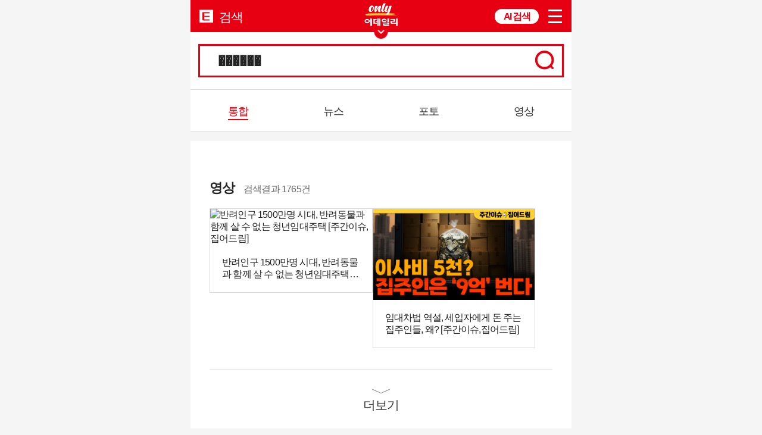

--- FILE ---
content_type: text/html; charset=utf-8
request_url: https://m.edaily.co.kr/search/?keyword=%EF%BF%BD%EF%BF%BD%EF%BF%BD%EF%BF%BD%EF%BF%BD%EF%BF%BD&sort=relevant
body_size: 28789
content:
<!DOCTYPE html>
<html lang="ko">
<head>
	<title>검색 | 종합 | 이데일리</title>

	
		<!-- Default meta area S -->
		<meta charset="utf-8">
		<meta http-equiv="X-UA-Compatible" content="IE=edge, chrome=1">
		<meta name="viewport" content="width=device-width, user-scalable=no, initial-scale=1.0, maximum-scale=1.0" />
		<link rel="canonical" href="https://www.edaily.co.kr">
		<link rel="alternate" media="only screen and (min-width: 641px)" href="https://www.edaily.co.kr" />
		<link rel="shortcut icon" type="image/x-icon" href="/favicon.ico">
		<link rel="apple-touch-icon" sizes="180x180" href="https://image.edaily.co.kr/images/favicon/favicon_180x180.png">
		<!-- Default meta area E -->

	<!-- Additinal meta area S -->
	
		<meta name="title" content="검색 | 종합 | 이데일리" />
		<meta name="description" content="대한민국 No.1 종합 경제지 이데일리 - 국내외 증권·기업 등 경제 및 종합 뉴스를 빠르고, 정확하게 전달합니다." />
		<meta name="news_keywords" content="이데일리, edaily, 경제신문, 일간지, 신문, 뉴스, 보도, 속보, news, newspaper" />
		<meta name="keywords" content="이데일리, edaily, 경제신문, 일간지, 신문, 뉴스, 보도, 속보, news, newspaper" />
		<meta name="author" content="edaily">
		<meta name="robots" content="index,follow">
		<meta property="og:type" content="website">
		<meta property="og:title" content="검색 | 종합 | 이데일리" />
		<meta property="og:url" content="https://m.edaily.co.kr/search/?keyword=%EF%BF%BD%EF%BF%BD%EF%BF%BD%EF%BF%BD%EF%BF%BD%EF%BF%BD&amp;sort=relevant" />
		<meta property="og:image" content="https://www.edaily.co.kr/profile_edaily_512.png" />
		<meta property="og:description" content="대한민국 No.1 종합 경제지 이데일리 - 국내외 증권·기업 등 경제 및 종합 뉴스를 빠르고, 정확하게 전달합니다.">
		<meta property="og:site_name" content="이데일리" />
		<meta name="twitter:card" content="summary">
		<meta name="twitter:title" content="검색 | 종합 | 이데일리">
		<meta name="twitter:url" content="https://m.edaily.co.kr/search/?keyword=%EF%BF%BD%EF%BF%BD%EF%BF%BD%EF%BF%BD%EF%BF%BD%EF%BF%BD&amp;sort=relevant">
		<meta name="twitter:image" content="https://www.edaily.co.kr/profile_edaily_512.png">
		<meta name="twitter:description" content="대한민국 No.1 종합 경제지 이데일리 - 국내외 증권·기업 등 경제 및 종합 뉴스를 빠르고, 정확하게 전달합니다.">
		<meta name="twitter:site" content="edaily_news" />
		<meta name="twitter:creator" content="edaily_news" />
		<meta name="twitter:domain" content="edaily.co.kr" />
	<!-- Additinal meta area E -->

	
	<link type="text/css" rel="stylesheet" href="/content/css/basic.css?v=20220314" />
	<link type="text/css" rel="stylesheet" href="/content/css/common.css?v=20220314" />
	<link type="text/css" rel="stylesheet" href="/content/css/style.css?v=20250702" />
	<link type="text/css" rel="stylesheet" href="/content/css/jquery-ui.css" />

	<!-- Matomo -->
	<script async src="//analytics.edaily.co.kr/matomo.js"></script>
	<script>
		var _paq = window._paq = window._paq || [];

		/* tracker methods like "setCustomDimension" should be called before "trackPageView" */
		_paq.push(['trackPageView']);
		_paq.push(['enableLinkTracking']);

		(function () {
			_paq.push(['setTrackerUrl', '//analytics.edaily.co.kr/matomo.php']);
			_paq.push(['setSiteId', '3']);
		})();
	</script>
	<!-- End Matomo Code -->
</head>

<body>
	
		<!-- Default javascript library area S -->
		<script type="text/javascript" src="/Scripts/swiper.min.js"></script>
		<script type="text/javascript" src="/Scripts/jquery.js"></script>
		<script type="text/javascript" src="/Scripts/jquery.cookie.js"></script>
		<script type="text/javascript" src="/Scripts/fullsereen.js"></script>
		<script type="text/javascript" src="/Scripts/drop.js"></script>
		<script type="text/javascript" src="/Scripts/slick.js"></script>
		<script type="text/javascript" src="/common/config.js"></script>
		<script type="text/javascript" src="/common/lib/function.js"></script>
		<script type="text/javascript" src="/m_resources/js/functions.js"></script>
		<script type="text/javascript" src="/m_resources/js/app.js"></script>
		<!-- Default javascript library area E -->

	<!-- Additinal javascript library area S -->
	
	<script type="text/javascript" src="/Scripts/jquery-ui.js"></script>

	<!-- Additinal javascript library area E -->

	<div class="current"></div>

	<div id="wrap" class="bgwhite" style="max-width: 640px; margin: 0 auto;">
		<!-- Header area (removable) S -->



<header id="header">
	<div class="m_gnb position_r">
		<div class="icon btn_menu"><a href="javascript:;">menu</a></div>
		<div class="m_allmenu_box">
			<span class="icon btn_close">닫기</span>
			<div class="mypage_infoarea position_r">
				<!-- 로그인 하기전 -->
				<div class="login_before" id="login_before">
					<a href="https://member.edaily.co.kr/"><span class="icon">로그인하세요</span></a>
				</div>
				<!-- 로그인 후 -->
				<div class="login_after" id="login_after">
					<a href="/mypage/default.html"><span class="icon"><em>마이</em>페이지</span></a>
					<a href="javascript:;" class="icon logoutwant" id="btn_logout">로그아웃</a>
				</div><!-- //로그인 후 -->
			</div>

			<div class="second_content">
				<ul>
					<li><a href="http://mpharm.edaily.co.kr" onclick="return target_blank(this)">팜이데일리</a></li>
					<li><a href="https://marketin.edaily.co.kr" onclick="return target_blank(this)">마켓인</a></li>
					<li><a href="https://thebelt.edaily.co.kr" onclick="return target_blank(this)">TheBeLT</a></li>
				</ul>
			</div>

			<div class="m_allmenulist">
				<ul>
					<li><a href="/News/NewsFlash" style="color:#b6403e;">실시간뉴스</a></li>
					<li><a href="/NewsList/0101">정치</a></li>
					<li><a href="/NewsList/0201">경제</a></li>
					<li><a href="/NewsList/0301">사회</a></li>
					<li><a href="/NewsList/0401">부동산</a></li>
					<li><a href="/NewsList/0501">기업</a></li>
					<li><a href="/NewsList/0601">IT&#183;과학</a></li>
					<li><a href="/NewsList/0701">증권</a></li>
					<li><a href="/NewsList/1301">제약·바이오</a></li>
					<li><a href="/NewsList/0801">글로벌</a></li>
					<li><a href="/Opinion">오피니언</a></li>
					<li><a href="/NewsList/0901">연예</a></li>
					<li><a href="/NewsList/1001">스포츠</a></li>
					<li><a href="/NewsList/1101">문화</a></li>
					<li><a href="/issue?cd=">이슈</a></li>
					<li><a href="/Photo/GalleryNewsList?hotParent=2">포토</a></li>
					<li><a href="https://etv.edaily.co.kr/m">영상</a></li>
					<li><a href="/Series">연재</a></li>
					<li><a href="http://golfin.edaily.co.kr/" onclick="return target_blank(this)">골프in</a></li>
					<li><a href="/globalmarket">글로벌마켓</a></li>
					<li><a href="/withchannel">다문화동포</a></li>
				</ul>
			</div>

			<div class="m_goapply">
				<ul>
					<li><a href="/popup/newspaper.html"><span>지면보기</span></a></li>
					<li><a href="/service/report_form.html"><span>기사제보</span></a></li>
					<li><a href="/mypage/subscribe.html"><span>구독신청</span></a></li>
					<li class="webOnly"><a href="javascript:;" id="btn_goPC2"><span>PC버전</span></a></li>
					<li class="appOnly" style="display: none;"><a href="javascript:call_excuteSetting();"><span>앱 설정</span></a></li>
				</ul>
			</div>
		</div>

			<div class="icon sub_logo">
				<a href="/">EDAILY</a>
				<i style="font-size:1.3em;">검색</i>
			</div>

		<a href="/Series/List/215" class="gnbbanner_onlyed">ONLY EDAILY WINGBANNER</a>

		

		<div class="icon_paris" style="display:none;">
			<a href="https://edaily.co.kr/Election2025" class="open_paris">제21대 대통령선거</a>
		</div>

		<div class="m_search aichat"><a href="javascript:;" class="aichat_wraps_m">AI 검색</a></div>
	</div>

	<div class="on_m_search">
		<span class="icon btn_close">닫기</span>

		<div class="search_box ">
			<div class="ai_search_area">
				<div class="search_taps">
					<a href="javascript:;" class="btn ai">AI 검색</a>
					<a href="javascript:;" class="btn base active">기본 검색</a>
				</div>

				<div class="search_resultarea">
					<div class="search_article_ai ">
						<input type="search" id="searchvalue_ai" placeholder="AI로 뉴스를 검색해 보세요.">
						<label for="btn_headSearch" class="btn_detailsearch">search</label>
						<p class="by_intro">power by perplexity</p>
					</div>
					<div class="search_article_base show">
						<input type="search" id="searchvalue_base" placeholder="궁금한 뉴스를 검색해 보세요.">
						<label for="btn_headSearch" class="btn_detailsearch">search</label>
					</div>
				</div>
			</div>
			<video class="aichat_videosize " muted loop playsinline webkit-playsinline autoplay poster="https://image.edaily.co.kr/images/aichat/aichat_videoposter.jpg">
				<source src="https://image.edaily.co.kr/images/aichat/aiback03.mp4" type="video/mp4">
			</video>
		</div>
	</div>


</header>

<script type="text/javascript">
	let searchTheme = "base";

	function fnSearch() {
		if ($(`#searchvalue_${searchTheme}`).val() == "") {
			alert("검색어를 입력해 주시기바랍니다.");
		} else if (searchTheme === "ai") {
			location.href = `https://edaily.co.kr/search/ai?s=${encodeURI($("#searchvalue_ai").val())}`;
		} else {
			location.href = `/search/?keyword=${encodeURI($("#searchvalue_base").val())}`;
		}
	}

	// 검색 토글 동작
	function setSearchTheme(theme) {
		searchTheme = theme;

		// 초기화
		$(".btn.ai, .btn.base").removeClass("active");
		$(".search_article_ai, .search_article_base, .aichat_videosize").removeClass("show");
		$(".search_box.ai").removeClass("ai");

		$(`.btn.${theme}`).addClass("active");
		$(`.search_article_${theme}`).addClass("show");

		if (theme === "ai") {
			$(".aichat_videosize").addClass("show");
			$(".search_box").addClass("ai");
		}
	}

	$(() => {
		//전체메뉴 레이어
		window.allmenuPopupObj = Popup($('#allmenu_layer'), { vertical: 'top', horizontal: 'left', effect: 'slide', duration: 100, scroll: true });

		// 검색
		$('#searchvalue_ai, #searchvalue_base').on("keydown", (e) => { if (e.which === 13) { fnSearch(); } });

		$(".btn.ai").on("click", (e) => { setSearchTheme("ai"); });
		$(".btn.base").on("click", (e) => { setSearchTheme("base"); });
		$(".btn_detailsearch").on("click", (e) => { fnSearch(); });

		//로그인
		if (userInfo.masterId == "") {
			$('#login_before').show();
			$('#login_after').hide();
		} else {
			$('#login_before').hide();
			$('#login_after').show();
		}

		//로그아웃
		$("#btn_logout").on("click", () => {
			app_logout();
			$.cookie("userInfo", "", { path: "/", domain: ".edaily.co.kr", expires: -1 });
			$.cookie("MCodeID", "", { path: "/", domain: ".edaily.co.kr" });
			location.href = "/";
		});
		$('.btn_show_close').on("click", () => $('.top_gnb_show').removeClass('open')); // 20211207 GNB 교체로 기능변경
		$('.btn_close').on("click", () => $('.sharing_box, .m_allmenu_box').removeClass('open')); //HEADLINE SNS팝업
		$('.btn_menu').on("click", () => $('.m_allmenu_box').toggleClass('open'));
		$('.btn_close,.m_search').on("click", () => $('.m_allmenu_box').removeClass('open'));
		$('.btn_menu').on("click", () => $(".on_m_search, .search_box").removeClass('open'));
		$('.m_search').on("click", () => $(".on_m_search, .search_box").toggleClass('open'));
		$('.btn_close').on("click", () => $('.m_allmenu_box, .on_m_search, .search_box').removeClass('open')); //전체메뉴 검색메뉴 확장

		// PC버전 이동
		$("#btn_goPC2").on("click", () => {
			$.cookie('ed_mobile', '1', { path: '/', domain: '.edaily.co.kr' });
			$.cookie('type', 'm', { path: '/', domain: '.edaily.co.kr' });

			window.location.href = "http://www.edaily.co.kr/" + $(location).attr("pathname") + $(location).attr("search");
		});

		if (comGlo_appUserINFO['terminal'] == "app") {
			$(".webOnly").hide();
			$(".appOnly").show();
		}
	});
</script>


<section>
	<div class="search_inputarea">
		<div class="center640">
			<div class="search_area">
				<input type="search" id="search_area" class="txt_search" value="������">
				<label for="search_area" id="btn_search">검색</label>
			</div>
		</div>
	</div>
</section>
<!--//SEARCH -->

<section>
	<div class="search_navi">
		<ul>
			<li class=active style="width: 25%;"><a href="/search/?keyword=%ef%bf%bd%ef%bf%bd%ef%bf%bd%ef%bf%bd%ef%bf%bd%ef%bf%bd&amp;sort=relevant">통합</a></li>
			<li  style="width: 25%;"><a href="/search/news/?keyword=%ef%bf%bd%ef%bf%bd%ef%bf%bd%ef%bf%bd%ef%bf%bd%ef%bf%bd&amp;sort=relevant">뉴스</a></li>
			<li  style="width: 25%;"><a href="/search/photo/?keyword=%ef%bf%bd%ef%bf%bd%ef%bf%bd%ef%bf%bd%ef%bf%bd%ef%bf%bd&amp;sort=relevant">포토</a></li>
			<li  style="width: 25%;"><a href="/search/video/?keyword=%ef%bf%bd%ef%bf%bd%ef%bf%bd%ef%bf%bd%ef%bf%bd%ef%bf%bd&amp;sort=relevant">영상</a></li>
		</ul>
	</div>
</section>
<!-- //MENU NAVI -->

<section>

	<div id="option_boxarea">
		<div>
			<div class="optioin_top">
				<ul>
					<li class="s_area">
						<dl>
							<dt>영역</dt>
							<dd>
								<input type="radio" class="checking" id="all_area" name="source" value="total" checked>
								<label for="all_area"><span><em>전체</em></span></label>
							</dd>
							<dd>
								<input type="radio" class="checking" id="title" name="source" value="title">
								<label for="title"><span><em>제목</em></span></label>
							</dd>
							<dd>
								<input type="radio" class="checking" id="memo" name="source" value="contents">
								<label for="memo"><span><em>내용</em></span></label>
							</dd>
							<dd class="mr35">
								<input type="radio" class="checking" id="title_memo" name="source" value="ticon">
								<label for="title_memo"><span><em>제목+내용</em></span></label>
							</dd>
						</dl>
					</li>
					<!-- //영역 -->

					<li class="s_time">
						<dl>
							<dt>기간</dt>
							<dd>
								<input type="radio" class="checking" id="all_period" name="date" value="all_period" checked>
								<label for="all_period"><span><em>전체</em></span></label>
							</dd>
							<dd>
								<input type="radio" class="checking" id="week" name="date" value="week">
								<label for="week"><span><em>1주</em></span></label>
							</dd>
							<dd>
								<input type="radio" class="checking" id="month" name="date" value="month">
								<label for="month"><span><em>1개월</em></span></label>
							</dd>
							<dd>
								<input type="radio" class="checking" id="six_month" name="date" value="six_month">
								<label for="six_month"><span><em>6개월</em></span></label>
							</dd>
							<dd>
								<input type="radio" class="checking" id="years" name="date" value="years">
								<label for="years"><span><em>1년</em></span></label>
							</dd>
							<dd>
								<input type="radio" class="checking" id="pick" name="date" value="pick">
								<label for="pick">
									<span><em>직접입력</em></span>
									<div class="calendar_twins">
										<input type="text" id="datepicker1" class="search_inputbox">
										<label for="datepicker1">달력</label>
										<em>-</em>
										<input type="text" id="datepicker2" class="search_inputbox">
										<label for="datepicker2">달력</label>
									</div>
								</label>
							</dd>
						</dl>
					</li>
					<!-- //기간 -->

					<li class="s_detail">
						<dl>
							<dt>상세</dt>
							<dd><input type="text" name="editorname" class="inputboxing" id="txt_jname" placeholder="기자명 입력" /></dd>
							<dd><input type="text" name="editorname" class="inputboxing" id="txt_include" placeholder="포함하는 단어 입력" /></dd>
							<dd><input type="text" name="editorname" class="inputboxing" id="txt_exclude" placeholder="제외하는 단어 입력" /></dd>
						</dl>
					</li>
					<!-- //상세 -->
				</ul>
			</div>
			<div class="option_bottom">
				<ul>
					<li><a href="javascript:RadioInit();">초기화</a></li>
					<li><a href="javascript:Submit();">적용</a></li>
				</ul>
			</div>
			<div class="initialization">
				<input type="checkbox" class="checking" id="chk_exact">
				<label for="chk_exact"><span><em>검색어일치</em></span></label>
			</div>
		</div>
	</div>
</section>
<!-- //OPTION AREA -->

<script type="text/javascript">
	window.vflag = window.vflag || false;

	// SwiperSlide
	const galleryThumbs = new Swiper('.search_navi', { spaceBetween: 1, slidesPerView: 5, freeMode: true, watchSlidesVisibility: true, watchSlidesProgress: true, });
	new Swiper('.search_container', { spaceBetween: 10, autoHeight: true, thumbs: { swiper: galleryThumbs } });

	//상세검색 DropDown
	function slideCateScroll() {
		let Sel_Height = 450;

		el = document.getElementById("option_boxarea");
		if (!el.heightPos || (el.isDone && !el.isOn)) {
			el.isDone = false;
			el.heightPos = 0;
			el.heightTo = Sel_Height;
		} else if (el.isDone && el.isOn) {
			el.isDone = false;
			el.heightTo = 0;
		}

		if (!vflag) {
			vflag = true;
			el.style.height = "auto";
		} else {
			vflag = false;
			if (el.heightTo == Sel_Height) {
				el.isOn = true;
			} else {
				el.isOn = false;
			}
			el.style.height = el.heightPos + "0px";
			el.isDone = true;
		}
	}

	//적용
	function Submit() {
		const absolutePath = "/search/";

		const source = $("input[name='source']:checked").val() || "";
		const keyword = $("#search_area").val() || "";
		const jname = $("#txt_jname").val() || "";
		const include = $("#txt_include").val() || "";
		const exclude = $("#txt_exclude").val() || "";
		const sort = $('#hdn_sort').val() || "";
		const exact = $("input[type='checkbox']:checked").is(':checked');
		const date = $("input[name='date']:checked").val() || "";
		const endDate = (date === "pick") ? $("#datepicker2").val() : ((date !== 'all_period') ? StringDate(new Date()) : "");

		let startDate = "";
		if (date === "pick") {
			startDate = $("#datepicker1").val();
		} else if (date !== 'all_period') {
			let ourDate = new Date();
			if (date == "week") {
				ourDate.setDate(ourDate.getDate() - 7);
			} else if (date == "month") {
				ourDate.setDate(ourDate.getDate() - 30);
			} else if (date == "six_month") {
				ourDate.setDate(ourDate.getDate() - 182);
			} else if (date == "years") {
				ourDate.setDate(ourDate.getDate() - 365);
			}

			startDate = StringDate(ourDate);
		}

		location.href = `${absolutePath}?source=${source}&keyword=${keyword}&include=${include}&exclude=${exclude}&jname=${jname}&start=${startDate}&end=${endDate}&sort=${sort}&date=${date}&exact=${exact}`;
	}

	function StringDate(dateTime) {
		return `${dateTime.getFullYear()}${String(dateTime.getMonth() + 1).padStart(2, '0')}${String(dateTime.getDate()).padStart(2, '0')}`;
	}

	//초기화
	function RadioInit() {
		location.href = `/search/?keyword=${$("#search_area").val()}`;
	}

	$("#datepicker1").datepicker({
		dateFormat: "yymmdd",
		maxDate: '0',
		autoHide: true,
		monthNames: ["1", "2", "3", "4", "5", "6", "7", "8", "9", "10", "11", "12"],
		monthNamesShort: ["1", "2", "3", "4", "5", "6", "7", "8", "9", "10", "11", "12"]
	});
	$("#datepicker2").datepicker({
		dateFormat: "yymmdd",
		maxDate: '0',
		autoHide: true,
		monthNames: ["1", "2", "3", "4", "5", "6", "7", "8", "9", "10", "11", "12"],
		monthNamesShort: ["1", "2", "3", "4", "5", "6", "7", "8", "9", "10", "11", "12"]
	});

	$(document).on('change', '#datepicker1', () => $('input:radio[name=date]').val(['pick']));
	$(document).on('change', '#datepicker2', () => $('input:radio[name=date]').val(['pick']));

	$(() => {
		//init radio
		const urlParams = new URLSearchParams(window.location.search);

		if (urlParams.get("sort") != null) {
			$("#hdn_sort").val([urlParams.get("sort")]);

			$([urlParams.get("sort")] === "latest" ? "#li_sort_latest" : "#li_sort_relevant").addClass("on");
		} else {
			$("#li_sort_latest").addClass('on');
		}

		if (urlParams.get("source") != null) {
			$("#btn_detail").click(); //슬라이트 펼치기
			$("input:radio[name=source]").val([urlParams.get("source")]);
		}

		if (urlParams.get("exact") != null) {
			if (urlParams.get("exact") == "true") {
				$("#chk_exact").click();
			} else {
				$("input[type='checkbox']:checked").prop("checked", false);
			}
		}

		if (urlParams.get('date') != null) {
			$("input:radio[name=date]").val([urlParams.get('date')]);

			if (urlParams.get('date') == "pick") {
				$('#datepicker1').val([urlParams.get('start')]);
				$('#datepicker2').val([urlParams.get('end')]);
			}
		}

		$('#txt_jname').val([urlParams.get('jname')]);
		$('#txt_include').val([urlParams.get('include')]);
		$('#txt_exclude').val([urlParams.get('exclude')]);

		$("#search_area").focus(() => $(".popular_search").show());

		$("html").on("click", (e) => {
			if (!$(e.currentTarget).hasClass("txt_search")) {
				$(".popular_search").hide();
			}
		});

		$("#btn_search").on("click", () => {
			if ($("#search_area").val() == '') {
				alert('검색어를 입력해 주시기바랍니다.');
				return false;
			} else {
				location.href = `/search/?keyword=${$("#search_area").val()}`;
			}
		});

		$("#search_area").on('keydown', (e) => {
			if (e.which === 13) {
				$("#btn_search").trigger("click");
			}
		});

		$(".searchoption").on("click", () => { $('.searchoption').toggleClass('open') });
	});
</script>		<!-- Header area (removable) E -->

		<!-- Content area S -->
		


<section id="container_V3">
	
			<div class="hr"></div>
			<div class="videobox_b">
				<p class="searchtitle">영상 <span>검색결과 1765건</span></p>
				<div class="videobox">
					<a href="//etv.edaily.co.kr/m?video=3644">
						<dl>
							<dt><img src="https://img.youtube.com/vi/8K1XJas3-zE/maxresdefault.jpg" alt="반려인구 1500만명 시대, 반려동물과 함께 살 수 없는 청년임대주택 [주간이슈,집어드림]"></dt>
							<dd><p>반려인구 1500만명 시대, 반려동물과 함께 살 수 없는 청년임대주택 [주간이슈,집어드림]</p></dd>
						</dl>
					</a>
					<a href="//etv.edaily.co.kr/m?video=3635">
						<dl>
							<dt><img src="https://image.edaily.co.kr/images/Photo/files/PN/2026/01/PN2026013000101.jpg" alt="임대차법 역설, 세입자에게 돈 주는 집주인들, 왜? [주간이슈,집어드림]"></dt>
							<dd><p>임대차법 역설, 세입자에게 돈 주는 집주인들, 왜? [주간이슈,집어드림]</p></dd>
						</dl>
					</a>
				</div>
				<div class="search btn_more">
					<a href="/search/video/?keyword=%ef%bf%bd%ef%bf%bd%ef%bf%bd%ef%bf%bd%ef%bf%bd%ef%bf%bd&amp;sort=relevant">
						<span>
							더보기
						</span>
					</a>
				</div>
			</div>
			<!-- //영상 -->
	<!-- //통합 -->
</section>
<!-- //CONTAINER -->

		<!-- Content area E -->

		<!-- Footer area (removable) S -->
<footer id="footer">
    <section class="newsletter_area">
        <a href="//www.edaily.co.kr/newsletter/SubscribeNonMember" target="_blank">
            <div id="ran_NewsLetter"></div>
        </a>
    </section>

    <section class="notice_box" style="font-size:15px;">
        <div class="m_notice">
            <div class="swiper-wrapper">
                        <div class="swiper-slide">
                            <div><a href="/board/incidents_detail.html?boardtype=bd_notice&boardNo=538"><span>[공지사항]</span>[마감] 2026년 이데일리 편집국 경력 기자 모집</a></div>
                        </div>
                        <div class="swiper-slide">
                            <div><a href="/board/incidents_detail.html?boardtype=bd_notice&boardNo=537"><span>[공지사항]</span>[마감] 제17회 이데일리 전략포럼 대행사 선정 입찰공고</a></div>
                        </div>
                        <div class="swiper-slide">
                            <div><a href="/board/incidents_detail.html?boardtype=bd_notice&boardNo=535"><span>[공지사항]</span>[마감] 2025년 이데일리 마켓인 경력 기자 모집</a></div>
                        </div>
            </div>
        </div>
    </section>

    <section class="fsns_box">
        <div>
            <p>다양한 채널에서</p>
            <p>이데일리뉴스를 만나보세요!</p>
            <ul>
                <li class="icon f_youtube"><a href="https://www.youtube.com/@bok_reporter" onclick="return target_blank(this)">유투브</a></li>
                <li class="icon f_facebook"><a href="https://www.facebook.com/edailynews/?ref=bookmarks" onclick="return target_blank(this)">페이스북</a></li>
                <li class="icon f_twitter"><a href="https://twitter.com/edaily_news?lang=ko" onclick="return target_blank(this)">트위터</a></li>
                <li class="icon f_instagram"><a href="https://www.instagram.com/edailynews/" onclick="return target_blank(this)">인스타그램</a></li>
                <li class="icon f_naver"><a href="https://blog.naver.com/edaily1" onclick="return target_blank(this)">네이버</a></li>
            </ul>
        </div>
    </section>

    <p class="copy">&copy; 이데일리. All rights reserved.</p>

    <ul class="foot_mn">
        <li><a href="/popup/newspaper.html">지면보기</a></li>
        <li><a href="/service/report_form.html">기사제보</a></li>
        <li><a href="/mypage/subscribe.html">구독신청</a></li>
        <li><a href="#" id="btn_goPC">PC버전</a></li>
    </ul>

    <script type="text/javascript">
		const base01 = new Date("2023-03-30 00:00:00");
		const base02 = new Date("2023-04-17 00:00:00");
		let today = new Date();
		if (base01 <= today && today < base02) {
			$(".m_notice > .swiper-wrapper").html('<div class="swiper-slide"><div><a href="https://m.edaily.co.kr/board/incidents_detail.html?boardtype=bd_notice&boardNo=517"><span>[공지사항]</span>2023년 이데일리 바이오플랫폼 경력기자 모집</a></div></div>');
        }

        const letterRan = [
            '<img width="640" height="150" src="//image.edaily.co.kr/images/mobile/newsletter_img01.png" alt="돈이 보이는 뉴스레터1">',
            '<img width="640" height="150" src="//image.edaily.co.kr/images/mobile/newsletter_img02.png" alt="돈이 보이는 뉴스레터2">',
            '<img width="640" height="150" src="//image.edaily.co.kr/images/mobile/newsletter_img03.png" alt="돈이 보이는 뉴스레터3">'
        ];

        function getRandomInt(max) {
            return Math.floor(Math.random() * Math.floor(max));
        }

        $(() => {
            $("#ran_NewsLetter").html(letterRan[getRandomInt(3)]);

            // PC버전 이동
            $("#btn_goPC").click(() => {
                $.cookie('ed_mobile', '1', { path: '/', domain: '.edaily.co.kr' });
                $.cookie('type', 'm', { path: '/', domain: '.edaily.co.kr' });

                location.href = "http://www.edaily.co.kr/" + $(location).attr("pathname") + $(location).attr("search");
            });

            if (document.location.href.toLowerCase().indexOf('/news') == -1 &&
                document.location.href.toLowerCase().indexOf('/issue') == -1 &&
                document.location.href.toLowerCase().indexOf('/stock') == -1
            ) {
                //공지사항
                const swiper_notice = new Swiper('.m_notice', {
                    autoplay: {
                        delay: 1500,
                        disableOnInteraction: false,
                    },
                    loop: true
                });
            } else {
                $('.notice_box').hide();
            }
        })
    </script>
</footer>		<!-- Footer area (removable) E -->
	</div>

	<!-- Javascript area S -->
	
	<!-- Javascript area E -->

	<!-- Tracker area S -->
	<script async src="https://www.googletagmanager.com/gtag/js?id=UA-19346453-2"></script>
<script>
	window.dataLayer = window.dataLayer || [];
	function gtag() { dataLayer.push(arguments); }
	gtag('js', new Date());
	gtag('config', 'UA-19346453-2');
	gtag('config', 'G-F5S756LBJX');
</script>

	<!-- Tracker area E -->
</body>
</html>


--- FILE ---
content_type: text/css
request_url: https://m.edaily.co.kr/content/css/basic.css?v=20220314
body_size: 1814
content:
@charset "utf-8";

/* Reset
*******************************/
a:link{color:#333;text-decoration:none;}
a:hover{ color:#333;text-decoration:none;}
a:visited{color:#333;text-decoration:none;}
a:active{color:#333;text-decoration:none;}
*{margin:0;padding:0;}

html, body, div, span, object, iframe,
h1, h2, h3, h4, h5, h6, p, blockquote, pre,
abbr, address, cite, code,
del, dfn, em, img, ins, kbd, q, samp,
small, strong, sub, sup, var,
b, i,
dl, dt, dd, ol, ul, li,
fieldset, form, label, legend,
table, caption, tbody, tfoot, thead, tr, th, td,
article, aside, canvas, details, figcaption, figure,
footer, header, hgroup, menu, nav, section, summary,
time, mark, audio, video{margin:0;padding:0;border:0;font-size:100%;vertical-align:baseline;background:transparent;}
body{line-height:1;background:#a00000;color:#000;}
ol,ul{list-style:none;}
article, aside, canvas, details, figcaption, figure,
footer, header, hgroup, menu, nav, section, summary{display:block;}
nav ul{list-style:none;}
blockquote, q{quotes:none;}
blockquote:before, blockquote:after,
q:before, q:after{content:'';content:none;}
a{margin:0;padding:0;border:0;font-size:100%;vertical-align:baseline;background:transparent;}
ins{background-color:#ff9;color:#000;text-decoration:none;}
mark{background-color:#ff9;color:#000;font-style:italic;font-weight:bold;}
del{text-decoration:line-through;}
abbr[title], dfn[title]{border-bottom:1px dotted #000;cursor:help;}
table{border-collapse:collapse;border-spacing:0;}
hr{display:block;height:1px;border:0;border-top:1px solid #cccccc;margin:1em 0;padding:0;}
input, select{vertical-align:middle;}
caption{text-indent:-9999em;font-size:0;line-height:0;}
select,input,button,textarea,button{font-size:99%;}
table{font-size:inherit;}
pre,code,kbd,samp,tt{font-family:monospace;*font-size:108%;line-height:100%;}
.content legend {overflow:hidden;visibility:hidden;position:absolute;top:0;left:0;width:1px;height:1px;font-size:0;line-height:0}
input, select{vertical-align:middle;}

--- FILE ---
content_type: text/css
request_url: https://m.edaily.co.kr/content/css/style.css?v=20250702
body_size: 31500
content:
@charset "utf-8";

.gnb li a,
.slick-slider,
.tab_ranking li a {
	-webkit-tap-highlight-color: transparent
}

.gnb li.active a,
.slick-current li a {
	color: #e60012
}

.headline>div dl dt p,
.mainbanner .swiper-slide dd:last-child span {
	-webkit-box-orient: vertical;
	word-wrap: break-word;
	text-overflow: ellipsis
}

.line_listnews_box>div,
.m_gnb,
.slick-slider {
	box-sizing: border-box
}

#wrap {
	min-width: 320px;
	background: #f5f5f5;
	overflow: hidden
}

#container,
#container_V3 {
	max-width: 640px;
	margin: 0 auto
}

form[name=searchAll] {
	position: absolute;
	width: 100%;
	top: 50px;
	z-index: 999
}

.h1_iconlogo,
.h1_logo>a,
.head,
.slick-list,
.slick-slider,
.slick-track {
	position: relative
}

.slick-slider {
	display: block;
	-webkit-user-select: none;
	-moz-user-select: none;
	-ms-user-select: none;
	user-select: none;
	-webkit-touch-callout: none;
	-khtml-user-select: none;
	-ms-touch-action: pan-y;
	touch-action: pan-y
}

.slick-list {
	display: block;
	overflow: hidden;
	margin: 0;
	padding: 0
}

.slick-list:focus {
	outline: 0
}

.slick-list.dragging {
	cursor: pointer;
	cursor: hand
}

.slick-slider .slick-list,
.slick-slider .slick-track {
	-webkit-transform: translate3d(0, 0, 0);
	-moz-transform: translate3d(0, 0, 0);
	-ms-transform: translate3d(0, 0, 0);
	-o-transform: translate3d(0, 0, 0);
	transform: translate3d(0, 0, 0)
}

.slick-track {
	top: 0;
	left: 0 !important;
	display: block;
	margin-left: auto;
	margin-right: auto
}

.slick-track::after,
.slick-track:before {
	display: table;
	content: '';
	table-layout: fixed
}

.slick-loading .slick-track,
.slick-slide {
	display: none
}

.slick-track::after {
	clear: both
}

.slick-slide {
	float: left;
	height: 100%;
	min-height: 1px
}

[dir=rtl] .slick-slide {
	float: right
}

.slick-slide img {
	display: block
}

.slick-slide.slick-loading img {
	display: none
}

.slick-slide.dragging img {
	pointer-events: none
}

.slick-initialized .slick-slide {
	display: block;
	outline: 0;
	width: 14.21%
}

.etc_jrooms .slick-initialized .slick-slide {
	-webkit-transform: translateX(14%);
	transform: translateX(14%)
}

.slick-loading .slick-slide {
	display: none
}

.slick-vertical .slick-slide {
	display: block;
	height: auto;
	border: 1px solid transparent
}

.slick-arrow.slick-hidden {
	display: none
}

#header {
	background: #fff
}

.head {
	height: 50px;
	text-align: center;
	border-bottom: 1px solid #2d3134
}

.h1_logo {
	margin: 0 auto;
	width: 84px;
	height: 19px
}

.nav {
	width: 100%;
	padding: 0 13px 0 10px
}

.gnb::after {
	content: "";
	clear: both;
	display: block
}

.gnb li {
	float: left;
	width: 14.2%
}

.gnb li a {
	display: block;
	font-size: 1.2rem;
	text-align: center;
	padding: 14.5px 0
}

.h1_logo>a {
	top: 9px;
	left: -15px;
	display: block;
	background: url(https://image.edaily.co.kr/images/mobile/mobile_20tn_emblem.png) 0 7px no-repeat;
	background-size: 100px 18px;
	font-size: 0;
	width: 102px;
	height: 31px
}

.h1_iconlogo {
	left: -20px
}

.h1_iconlogo .sub_gnb {
	width: 100%;
	position: relative
}

.h1_iconlogo .sub_gnb em {
	position: absolute;
	top: 14px;
	left: 10%;
	right: 0
}

.h1_iconlogo .sub_gnb em i {
	position: relative;
	top: 3px;
	font-weight: 700;
	font-size: 1.25rem;
	line-height: .1rem
}

.h1_iconlogo a {
	position: relative;
	top: -5px;
	display: inline-block;
	width: 31px;
	height: 31px;
	text-indent: -9999999999px;
	background: url(https://image.edaily.co.kr/images/mobile/new_ico_edaily.png) -437px -39px no-repeat;
	background-size: 500px auto
}

.h1_iconlogo span {
	position: absolute;
	top: -1px;
	padding-left: 8px;
	font-size: 17px;
	display: inline-block;
	font-weight: 700
}

.btn_allMn:before,
.btn_srch:before,
.hd_news:before,
.hd_quick:before {
	display: block;
	content: ""
}

.btn_allMn,
.btn_srch {
	position: absolute;
	top: 5px;
	left: 10px;
	border: none;
	font-size: 0;
	background: 0 0
}

.btn_allmenu {
	top: 10px;
	left: 15px
}

.btn_allMn:before,
.btn_srch:before {
	background-position: -5px -5px;
	width: 29px;
	height: 29px;
	margin: 0 auto
}

.btn_srch {
	right: 10px;
	top: 15px;
	left: auto
}

.btn_srch:before {
	background-position: -30px 0
}

.hd_quick {
	position: absolute;
	right: 55px;
	top: 15px;
	font-size: 0
}

.hd_quick:before {
	width: 83px;
	height: 16px;
	background: url(https://image.edaily.co.kr/images/mobile/jroom_bg.png) -83px -333px no-repeat;
	background-size: 500px auto
}

.hd_quick.active:before {
	background-position: -100px 0
}

.hd_news {
	position: absolute;
	left: 55px;
	top: 10px;
	font-size: 0
}

.hd_news:before {
	background-position: -39px -5px;
	width: 29px;
	height: 29px
}

#searchAll {
	position: relative;
	top: 12px
}

.btn_search {
	position: absolute;
	top: 10px;
	right: 15px;
	width: 30px;
	height: 29px;
	background: url(https://image.edaily.co.kr/images/mobile/new_ico_edaily.png) -105px -5px no-repeat #fff;
	background-size: 500px auto
}

.cover_white {
	position: relative;
	width: 100%;
	height: 50px;
	border-top: 1px solid #333;
	background: #333;
	z-index: 10
}

.cover_white input.s_searchbox {
	float: left;
	width: 80%;
	height: 100%;
	text-indent: 10px;
	color: #fff;
	background: #333
}

.cover_white button.onbtn {
	position: relative;
	top: -2px;
	width: 20%;
	height: 100%;
	border-top: none;
	border-bottom: none;
	border-right: none;
	border-left: 1px solid #000;
	background: #333
}

.cover_white button.onbtn .btnsearch {
	position: relative;
	top: 0;
	display: inline-block;
	width: 29px;
	height: 29px;
	text-indent: -99999px;
	background-position: -140px -5px
}

.btn_search.on:before {
	content: "";
	position: absolute;
	top: 0;
	left: 0;
	width: 29px;
	height: 28px;
	background: url(https://image.edaily.co.kr/images/mobile/new_ico_edaily.png) -242px -5px no-repeat #fff;
	background-size: 500px auto
}

.m_gnb {
	max-width: 640px;
	height: 54px;
	margin: 0 auto;
	padding: 15px 15px 0;
	background: #e60012
}

.m_gnb::after {
	content: "";
	display: block;
	clear: both
}

.m_gnb .btn_menu a {
	float: right;
	width: 25px;
	height: 25px;
	font-size: 0
}

.m_gnb .btn_menu a::after {
	position: absolute;
	top: 0;
	left: 0;
	display: inline-block;
	width: 25px;
	height: 25px;
	background-position: -456px -106px
}
.mologo {
	display: flex;
	position: relative;
	font-size:0 
}
.mologo::after {
	content: "";
	position: absolute;
	top: 5px;
	left: 0;
	width: 80px;
	height: 18px;
	background: url('https://image.edaily.co.kr/images/content/mologo.png') no-repeat;
	background-size: contain
}
.m_gnb .m_logo a {
	float: left;
	width: 102px;
	height: 25px;
	font-size: 0
}

.m_gnb .m_logo a::after {
	top: 0;
	left: 0;
	display: inline-block;
	width: 102px;
	height: 25px;
	background-position: -364px -16px
}

.m_gnb .sub_logo {
	float: left
}

.m_gnb .sub_logo a {
	float: left;
	width: 23px;
	height: 23px;
	font-size: 0
}

.m_gnb .sub_logo a::after {
	top: 0;
	left: 0;
	display: inline-block;
	width: 23px;
	height: 23px;
	background-position: -328px -135px
}

.m_gnb .sub_logo i {
	display: inline-block;
	padding: 0 0 0 10px;
	font-size: 1.3em;
	color: #fff
}

.m_gnb .sidesite {
	float: right;
	width: 89px;
	height: 22px;
	margin: 5px 0 0;
	font-size: 0
}

.m_gnb .sidesite a::after {
	top: 0;
	left: 0;
	display: inline-block;
	width: 89px;
	height: 22px;
	background-position: -160px -14px
}

.m_gnb .m_search a {
	float: right;
	margin: 0 15px 0 0;
}

.m_search.aichat {
	margin: 0 20px 0 0;
}


.aichat_wraps_m {
	display: flex;
	align-items: center;
	height: 25px;
	padding: 0 15px;
	font-weight: 600;
	letter-spacing: -0.1rem;
	border-radius: 50px;
	color:#e60012!important;
	background: #fff;
}



/* .m_gnb .m_search a::after {
			top: 0;
			left: 0;
			display: inline-block;
			width: 25px;
			height: 25px;
			background-position: -423px -106px
		} */

.on_m_search {
	display: none
}

.on_m_search.open {
	position: relative;
	display: block;
	width: 100%;
	background: #fff;
	z-index: 9
}

.on_m_search.open > div {
	overflow: hidden;
	position: relative;
	top: 0;
	width: 100%;
	margin: 0 auto;
	text-align: center
}

.on_m_search.open div input {
	font-size: 1.3em;
	width: 100%;
}



.on_m_search.open div label a {
	display: inline-block;
	width: 100%;
	color: #fff
}

.on_m_search .btn_close {
	position: absolute;
	top: -39px;
	right: 59px;
	width: 26px;
	height: 26px;
	font-size: 0;
	cursor: pointer
}



/* S: AICHAT 스위치 */
.aichat_boxwraps {
	display: flex;
	flex-direction: column;
}
.switch_wraps {
    display: flex;
    align-items: center;
    justify-content: space-between;
}
.switch_srea {
    display: flex;
    align-items: center;
    gap: 10px;
}
.aisearch_txt {
    font-size: 16px;
}
.aisearch_txt strong {
    color:#4d6bfe
}
.switching {
    position: relative;
    display: inline-block;
    width: 31px;
    height: 18px;
}
.switching input {
    display: none;
}
.sliding {
    position: absolute;
    cursor: pointer;
    background-color: #ccc;
    top: 0;
    left: 0;
    right: 0;
    bottom: 0;
    transition: 0.4s;
    border-radius: 34px;
}
.sliding::before {
    content: "";
    position: absolute;
    height: 10px;
    width: 10px;
    left: 4px;
    bottom: 4px;
    background-color: white;
    transition: 0.4s;
    border-radius: 50%;
}
input:checked+.sliding {
    background-color: #4d6bfe;
}
input:checked+.sliding::before {
    transform: translateX(12px);
}

.aichat_boxwraps .by_perplexity {
    display: none;
}
.aichat_boxwraps.ai .by_perplexity {
    display: flex;
    white-space: nowrap;
    gap: 5px;
    width:112px;
    margin-right: 13px;
    color:#999;
	font-size: .9rem;
}
.by_perplexity > *:last-child {
    margin-top: 3px
}
.search_resultarea.ai input {
    border-bottom: 3px solid #4d6bfe;
}
.search_resultarea .placeholde_on {
    display: none
}
.search_resultarea.ai .placeholde_on {
    display: inline-block
}
.search_resultarea.ai .placeholde_off {
    display: none;
}
.aichat_resultwraps {
	display: flex;
	justify-content: space-between;
	gap: 20px;
	border-bottom: 2px solid #eee;
	padding-bottom: 20px;
	margin-bottom: 20px;
	transition: all .5s ease
}
.searchimgs_onoff {
	display: flex;
	height: 20px;
}
.aichat_boxwraps .on_search {
	display: none;
}
.aichat_boxwraps.ai .on_search {
	display: flex;
}
.aichat_boxwraps.ai .off_search {
	display: none;
}
.aichat_boxwraps.ai .aichat_resultwraps {
    border-bottom: 2px solid #ccc;
	transition: all .5s ease
}
.aichat_xs {
	display: none
}
.aichat_m {
	height: 25px
}
/* E: AICHAT 스위치 */




/* S: ai검색 창 2025002 */
.search_box.open {
    position: absolute;
    top: 169px;
    left: 0;
    display: block;
    width: 100%;
    height: 70px;
    border-bottom: 1px solid #333;
    background: #fff;
    z-index: 11;
}
.search_box.ai.open {
    background: rgb(77 107 254 / 100%);
}
.ai_search_area {
	display: flex;
	align-items: center;
	justify-content: center;
}

/* tap */
.ai_search_area {
    position: absolute;
    left: 50%;
    top: 50%;
    -webkit-transform: translate(-50%, -50%);
    transform: translate(-50%, -50%);
    display: grid;
	grid-template-columns: 80px calc(100% - 80px);
	gap: 10px;
    align-items: center;
	width: calc(100% - 40px);
    justify-content: center;
    z-index: 2;
}
.search_taps {
    display: flex;
    flex-direction: column;
    align-items: start;
}
.search_taps .btn {
    position: relative;
    display: flex;
    align-items:center;
    justify-content: center;
    width:76px;
    height: 30px;
    font-weight: 600;
    color: #333;
}
.search_taps .btn:hover {
    opacity: .8;
    transition:all .5s ease
}
.btn.ai.active {
    color:#4d6bfe;
    background: #fff
}
.btn.base {
    color:#fff;
}
.btn.base.active {
    color:#fff;
    background: #333
}
.btn.ai.active::after, 
.btn.base.active::after {
    content:"";
    position: absolute;
    top: 50%;
    -webkit-transform: translateY(-50%);
            transform: translateY(-50%);
    right: -9px;
    width: 0;
    height: 0;
    border-bottom: 5px solid transparent;
    border-top: 5px solid transparent;
    border-left: 5px solid #fff;
    border-right: 5px solid transparent;
}
.btn.base.active::after {
    border-left: 5px solid #333;
}



/* AI */
.search_article_ai.show {
    position: relative;
    display: flex;
    flex-direction: column;
    align-items: flex-end;
}
.search_article_ai input, 
.search_article_base input {
    height: 50px;
    border: 0;
    color: #fff;
    font-size: 20px;
    text-indent: 15px;
    border-bottom: 2px solid #fff;
    outline: none;
    background: none;
}
.ai_search_area label {
    position: relative;
    left: -10px;
    top: -40px;
    display: inline-block;
    width: 28px;
    height: 28px;
    font-size: 0;
    cursor: pointer;
}
.search_article_ai .btn_detailsearch:after,
.search_article_base .btn_detailsearch:after {
	content: "";
	position: absolute;
	top: 0;
	left: 0;
	width: 25px;
	height: 25px;
	background: url('https://image.edaily.co.kr/images/content/btn_detailsearch_after.png') no-repeat;
	background-size: contain;
}
.search_article_base .btn_detailsearch:after {
	background: url('https://image.edaily.co.kr/images/content/btn_detailsearch.png') no-repeat;
	background-size: contain;
}
.ai_search_area .by_intro {
    position: absolute;
    bottom: 13px;
    font-size: 9px;
    color: #fff;
    font-weight: 300;
    letter-spacing: 0;
}
.search_article_ai input::placeholder,
.search_article_base input::placeholder {
	font-size: 16px;
}
.search_article_ai input::placeholder {
    color: #fff!important;
}

/* BASE */
.search_article_base {
	display: none;
}
.search_article_base input {
	color: #333;
	border-bottom: 2px solid #333;
}

.search_article_base.show {
    display: flex;
    flex-direction: column;
    align-items: flex-end;
}
.search_article_ai {
    display: none;
}
.search_article_base input::placeholder {
    color: #333!important;
}


/* video */
.aichat_videosize {
    position: relative;
    display: none;
    width: 100%;
    height: 70px;
    object-fit: cover;
    opacity: .2;
    transition: all .5s ease;
}
.aichat_videosize.show {
    display: block;
}


/* E: ai검색 창 2025002 */



/* .on_m_search .btn_close::after {
	top: 0;
	left: 0;
	width: 26px;
	height: 26px;
	background-position: -456px -142px;
	z-index: 10
} */

.top_gnbbanner {
	display: none
}

.top_gnbbanner.open {
	overflow: hidden;
	display: block;
	width: 100%;
	max-height: 100px;
	background: #fdfdfd
}

.top_gnbbanner.open img {
	width: 100%;
	object-fit: cover
}

.top_gnbbanner.open .btn_bannerclose {
	position: absolute;
	top: 0;
	right: 0;
	width: 20px;
	height: 19px
}
.top_gnbbanner.open .btn_bannerclose::after {
	content: "";
	top: 0;
	left: 0;
	width: 20px;
	height: 19px;
	background-position: -329px -18px
}

.top_gnb_show {
	display: none
}

.top_gnb_show.open {
	overflow: hidden;
	display: block;
	width: 100%;
	max-height: 100px;
	background: #fdfdfd
}

.top_gnb_show.open img {
	width: 100%;
	object-fit: cover
}

.top_gnb_show.open .btn_show_close {
	position: absolute;
	top: 0;
	right: 0;
	width: 20px;
	height: 19px
}

.top_gnb_show.open .btn_show_close::after {
	content: "";
	top: 0;
	left: -15px;
	width: 35px;
	height: 33px;
	background-position: -660px -38px;
	background-size: 1000px auto
}

.nav {
	height: 70px
}

.nav .swiper-pagination-bullet-active em {
	position: relative;
	color: #e60012;
	font-weight: 600
}

.nav .swiper-pagination-bullet-active em::after {
	content: "";
	position: absolute;
	left: 0;
	bottom: -14px;
	width: 100%;
	height: 5px;
	background: #e60012
}

.main-nav.swiper-pagination.swiper-pagination-clickable.swiper-pagination-bullets .swiper-pagination-bullet {
	height: 70px;
	line-height: 70px;
	font-weight: 400;
	font-size: 1.2rem
}

.swiper-pagination .swiper-pagination-bullet {
	float: left;
	width: 33.3%;
	height: 55px;
	line-height: 55px;
	font-weight: 700;
	font-size: 1.1rem;
	text-align: center;
	cursor: pointer;
	outline: 0
}

.mainbanner .swiper-slide dt {
	position: relative;
	overflow: hidden;
	width: 100%;
	height: 336px
}

.m_allmenu_box {
	display: none !important
}

.m_allmenu_box>div {
	width: 85%;
	margin: 0 auto
}

.m_allmenu_box.open {
	display: block !important;
	position: fixed;
	top: 0;
	left: 0;
	width: 100%;
	height: 100%;
	overflow-y: scroll;
	padding: 50px 0 0;
	background: #fff;
	z-index: 100
}

.m_allmenu_box .mypage_infoarea>.login_after::after,
.second_content::after {
	display: block;
	clear: both;
	content: ""
}

.m_allmenu_box .btn_close {
	position: absolute;
	top: 20px;
	right: 30px;
	width: 30px;
	height: 30px;
	font-size: 0;
	cursor: pointer;
	background: #fff
}

.m_allmenu_box .btn_close:before {
	content: "";
	position: absolute;
	bottom: -13px;
	left: 0;
	width: 30px;
	height: 3px;
	background: #333;
	z-index: 5
}

.m_allmenu_box .btn_close::after {
	top: 0;
	left: 0;
	width: 30px;
	height: 30px;
	background-position: -59px -70px;
	z-index: 10
}

.mainbanner .swiper-button-next,
.mainbanner .swiper-button-prev {
	position: absolute;
	bottom: 34px;
	z-index: 4;
	width: 16px;
	height: 31px;
	outline: 0
}

.mainbanner .swiper-button-prev {
	left: 15px
}

.mainbanner .swiper-button-prev::after {
	top: 0;
	left: 0;
	width: 16px;
	height: 31px;
	background-position: -376px -134px
}

.mainbanner .swiper-button-next {
	right: 15px
}

.mainbanner .swiper-button-next::after {
	top: 0;
	right: 0;
	width: 16px;
	height: 31px;
	background-position: -400px -134px
}

.search_boxing {
	position: relative;
	padding: 35px 0 30px
}

.search_boxing input {
	width: 100%;
	outline: 0;
	font-size: 1.1em;
	padding: 25px 60px 25px 10px;
	border-bottom: 3px solid #333
}

.search_boxing label {
	position: absolute;
	bottom: 45px;
	right: 0;
	width: 36px;
	height: 36px;
	font-size: 0
}

.search_boxing label::after {
	top: 0;
	left: 0;
	width: 36px;
	height: 36px;
	background-position: -107px -67px
}

.search_boxing input::placeholder {
	color: #333;
	font-size: 1.1em
}

#id_appSetting .bgimgsetup {
	position: absolute;
	top: 15px;
	right: 5px;
	font-size: 0
}

.m_allmenu_box .mypage_infoarea {
	margin-top: 30px;
	margin-bottom: 30px;
	height: 55px
}

.m_allmenu_box .mypage_infoarea>.login_after,
.m_allmenu_box .mypage_infoarea>.login_before {
	line-height: 55px
}

.m_allmenu_box .mypage_infoarea>.login_after span,
.m_allmenu_box .mypage_infoarea>.login_before span {
	position: relative;
	padding: 0 0 0 60px;
	font-size: 1.1em;
	font-weight: 600
}

.m_allmenu_box .mypage_infoarea>.login_before span:before {
	content: "";
	position: absolute;
	top: -14px;
	left: 0;
	width: 52px;
	height: 52px;
	background-position: -212px -59px
}

.m_allmenu_box .mypage_infoarea>.login_before span::after {
	content: "";
	position: absolute;
	top: 3px;
	right: -17px;
	width: 10px;
	height: 18px;
	background-position: -428px -76px
}

.m_allmenu_box .mypage_infoarea>.login_after>a:first-child {
	float: left;
	height: 55px;
	line-height: 55px
}

.m_allmenu_box .mypage_infoarea>.login_after span em {
	color: #e60012;
	font-weight: 600
}

.m_allmenu_box .mypage_infoarea>.login_after .logoutwant {
	float: right;
	height: 55px;
	line-height: 55px;
	padding: 0 40px 0 0;
	color: #888
}

.m_allmenu_box .mypage_infoarea>.login_after .logoutwant::after {
	content: "";
	position: absolute;
	top: 11px;
	right: 0;
	width: 32px;
	height: 33px;
	background-position: -162px -69px
}

.m_allmenu_box .mypage_infoarea>.login_after span:before {
	content: "";
	position: absolute;
	top: -14px;
	left: 0;
	width: 52px;
	height: 52px;
	background-position: -359px -59px
}

.second_content {
	margin: 0 0 50px
}

.second_content ul li {
	position: relative;
	float: left;
	width: 33.3%
}

.second_content ul li:not(:last-child)::after {
	content: "";
	position: absolute;
	top: 0;
	right: 0;
	width: 1px;
	height: 100%;
	background: #fff
}

.second_content ul li a {
	display: inline-block;
	width: 100%;
	height: 84px;
	line-height: 84px;
	color: #fff;
	font-weight: 600;
	font-size: 1.1em;
	text-align: center;
	background: #333
}

.m_allmenulist {
	width: 100% !important
}

.m_allmenulist::after {
	content: "";
	display: block;
	clear: both
}

.m_allmenulist ul {
	display: inline-block;
	padding: 30px 0
}

.m_allmenulist ul li {
	float: left;
	width: 33.3%
}

.m_allmenulist ul li a {
	display: inline-block;
	width: 100%;
	height: 85px;
	line-height: 85px;
	text-align: center;
	font-size: 1.4em;
	font-weight: 600
}

.m_goapply {
	width: 100% !important
}

.m_goapply::after {
	content: "";
	display: block;
	clear: both
}

.m_goapply ul li {
	float: left;
	width: 25%
}

.m_goapply ul li a {
	display: inline-block;
	width: 100%;
	height: 80px;
	line-height: 80px;
	text-align: center;
	background: #d6d6d6
}

.m_goapply ul li span {
	position: relative;
	display: inline-block;
	width: 100%;
	font-weight: 600
}

.m_goapply ul li span::after {
	content: "";
	position: absolute;
	top: 0;
	right: 0;
	width: 1px;
	height: 100%;
	background: #959595
}

.m_b_manu,
.m_b_manu ul {
	width: 100%
}

.m_goapply ul li:last-child span::after {
	content: "";
	display: none
}

.m_b_manu {
	height: 70px;
	background: #e60012
}

.m_b_manu ul li {
	float: left;
	width: 33.3%
}

.m_b_manu ul li a {
	display: inline-block;
	width: 100%;
	text-align: center;
	line-height: 70px
}

.m_b_manu ul li a span {
	padding: 0 0 0 25px;
	color: #fff;
	font-size: 1.1em
}

.m_b_manu ul li a span.newsplus>em {
	position: relative;
	top: -8px;
	left: 0;
	color: #ffd46b;
	font-weight: 600;
	font-size: 1.1em
}

.m_b_manu ul li a span.newsplus::after {
	top: 0;
	left: -5px;
	width: 26px;
	height: 28px;
	background-position: -9px -438px
}

.m_b_manu ul li a span.entertainment::after {
	top: -1px;
	left: -5px;
	width: 25px;
	height: 25px;
	background-position: -45px -438px
}

.m_b_manu ul li a span.issue::after {
	top: 1px;
	left: -3px;
	width: 23px;
	height: 23px;
	background-position: -80px -438px
}

.m_b_manu ul li a span.etvs::after {
	top: 0;
	left: 0;
	width: 20px;
	height: 22px;
	background-position: -112px -438px
}

.m_b_manu ul li a span.global::after {
	top: 0;
	left: 0;
	width: 20px;
	height: 22px;
	background-position: -13px -467px
}

.mainbanner {
	background: #fff
}

.mainbanner .swiper-slide {
	padding: 0
}

.mainbanner .swiper-slide dt img {
	width: 100%;
	height: 100%;
	object-fit: cover
}

.mainbanner .swiper-slide dd:nth-child(2) {
	position: relative;
	top: -38px;
	left: 50%;
	-webkit-transform: translateX(-50%);
	-ms-transform: translateX(-50%);
	transform: translateX(-50%);
	display: inline-block;
	padding: 8px 20px;
	text-align: center;
	background: #fff
}

.mainbanner .swiper-slide dd:nth-child(2) span {
	position: relative;
	font-size: 1.2em;
	font-weight: 600
}

.mainbanner .swiper-slide dd:nth-child(2) span::after {
	content: "";
	position: absolute;
	bottom: -8px;
	left: 0;
	width: 100%;
	height: 1px;
	background: #e60012
}

.m_issufocus,
.m_sharprise {
	height: 26px;
	overflow: hidden
}

.mainbanner .swiper-slide dd:last-child {
	position: relative;
	top: 16px;
	text-align: center;
	padding: 0 10%
}

.mainbanner .swiper-slide dd:last-child span {
	overflow: hidden;
	display: -webkit-box;
	-ms-box-orient: vertical;
	box-orient: vertical;
	-webkit-line-clamp: 2;
	-ms-line-clamp: 2;
	line-clamp: 2;
	font-weight: 600;
	font-size: 2.1em
}

.titless {
	padding: 0 20px;
	margin: 0 0 15px;
	font-size: 1.4em;
	font-weight: 600
}

.issufocus_box {
	background: #f7f7f7
}

.issufocus_box,
.sharprise_box {
	padding: 15px 0 18px 0;
}

.sstitle {
	float: left;
	padding: 0 0 0 15px;
	font-size: 1.2em;
	font-weight: 600;
	margin-top: 2px;
}

.m_issufocus {
	padding-left: 10px
}

.m_issufocus .swiper-slide {
	padding: 2px 10px 0 15px;
	background: #f7f7f7
}

.m_issufocus .swiper-slide p {
	overflow: hidden;
	text-overflow: ellipsis;
	white-space: nowrap;
	font-size: 1.2rem
}

.m_issufocus .swiper-slide p>em {
	padding: 0 0 0 10px;
	color: #e60112
}

.m_issufocus .swiper-slide p>em:first-child {
	padding: 0
}

.sharprise_box .sstitle {
	position: relative;
	color: #e60012
}

.m_sharprise .swiper-slide {
	padding: 2px 10px 0 15px;
	background: #f7f7f7
}

.headline>div,
.headline>div dl dt {
	background: #fff;
	position: relative
}

.m_sharprise .swiper-slide p {
	overflow: hidden;
	text-overflow: ellipsis;
	white-space: nowrap;
	font-size: 1.2rem;
}

.m_sharprise .swiper-slide p>em {
	padding: 0 0 0 10px;
	color: #e60112
}

.m_sharprise .swiper-slide p>em:first-child {
	padding: 0
}

.headline>div {
	overflow: hidden;
	padding: 0 20px 5px
}

.headline>div:last-child {
	padding-bottom: 30px
}

.headline>div::after {
	content: "";
	display: block;
	clear: both
}

.headline>div dl dt {
	top: 20px;
	width: 90%;
	padding: 0 0 35px 20px;
	z-index: 2
}

.headline>div:first-child dl dt {
	padding: 25px 0 35px 20px
}

.headline>div dl dt span {
	position: relative;
	top: -15px;
	display: inline-block;
	font-size: 1.1em;
	padding: 0 0 5px;
	border-bottom: 1px solid #333
}

.headline>div dl dt p {
	overflow: hidden;
	width: 90%;
	font-size: 1.8em;
	font-weight: 600;
	display: -webkit-box;
	box-orient: vertical;
	-webkit-line-clamp: 2;
	line-clamp: 2
}

.headline>div dl dd {
	position: relative;
	width: 100%;
	height: 270px;
	z-index: 1
}

.headline>div dl dd img {
	width: 100%;
	height: 100%;
	object-fit: cover
}

.headline>div .sharing {
	position: absolute;
	bottom: 27px;
	right: 30px;
	width: 42px;
	height: 42px;
	font-size: 0;
	z-index: 3
}

.headline>div .sharing::after {
	top: -12px;
	left: 0;
	width: 42px;
	height: 42px;
	background-position: -274px -121px
}

.headline>div:last-child .sharing::after {
	top: -27px
}

.sharing_box {
	display: none
}

.sharing_box.open {
	position: absolute;
	top: 0;
	left: 0;
	display: block !important;
	width: 100%;
	height: 100%;
	background: rgba(0, 0, 0, .85);
	z-index: 100
}

.sharing_box>.snsbox,
.sharing_box>.snsbox dl dt.facebook {
	left: 50%;
	-webkit-transform: translate(-50%, -50%);
	-ms-transform: translate(-50%, -50%)
}

.sharing_box>.snsbox {
	position: fixed;
	top: 45%;
	transform: translate(-50%, -50%);
	width: 60%;
	border: 2px solid #111;
	background: #fff
}

.sharing_box>.snsbox .btn_close {
	position: relative;
	float: right;
	width: 28px;
	height: 28px;
	font-size: 0
}

.sharing_box>.snsbox>p {
	padding: 10px 0 10px 20px;
	font-size: 1.2em !important;
	font-weight: 600
}

.sharing_box>div {
	width: 100%;
	margin: 0 0 0 -1px
}

.sharing_box>div dl {
	position: relative;
	float: left;
	width: 50%;
	height: 165px;
	border-bottom: 0;
	border-top: 1px solid #c9c9c9;
	border-left: 1px solid #c9c9c9
}

.sharing_box>.snsbox dl dt.facebook {
	position: absolute;
	top: 50%;
	width: 28px;
	height: 34px;
	font-size: 0;
	transform: translate(-50%, -50%)
}

.sharing_box>.snsbox dl dt.band,
.sharing_box>.snsbox dl dt.twitter {
	position: absolute;
	font-size: 0;
	-webkit-transform: translate(-50%, -50%);
	-ms-transform: translate(-50%, -50%)
}

.sharing_box>.snsbox dl dt.facebook::after {
	top: -10px;
	left: 0;
	width: 28px;
	height: 50px;
	background-position: -9px -121px
}

.sharing_box>.snsbox dl dt.twitter {
	top: 50%;
	left: 50%;
	width: 52px;
	height: 44px;
	transform: translate(-50%, -50%)
}

.sharing_box>.snsbox dl dt.twitter::after {
	top: 0;
	left: 0;
	width: 52px;
	height: 44px;
	background-position: -40px -124px
}

.sharing_box>.snsbox dl dt.band {
	top: 50%;
	left: 50%;
	width: 40px;
	height: 50px;
	transform: translate(-50%, -50%)
}

.sharing_box>.snsbox dl dt.kakao,
.sharing_box>.snsbox dl dt.story {
	-webkit-transform: translate(-50%, -50%);
	-ms-transform: translate(-50%, -50%);
	font-size: 0;
	position: absolute
}

.sharing_box>.snsbox dl dt.band::after {
	top: 0;
	left: 0;
	width: 40px;
	height: 50px;
	background-position: -97px -121px
}

.sharing_box>.snsbox dl dt.kakao {
	top: 50%;
	left: 50%;
	width: 47px;
	height: 44px;
	transform: translate(-50%, -50%)
}

.sharing_box>.snsbox dl dt.kakao::after {
	top: 0;
	left: 0;
	width: 47px;
	height: 44px;
	background-position: -141px -124px
}

.sharing_box>.snsbox dl dt.story {
	top: 50%;
	left: 50%;
	width: 24px;
	height: 44px;
	transform: translate(-50%, -50%)
}

.sharing_box>.snsbox dl dt.story::after {
	top: 0;
	left: 0;
	width: 24px;
	height: 44px;
	background-position: -192px -124px
}

.sharing_box>.snsbox dl dt.email {
	position: absolute;
	top: 50%;
	left: 50%;
	width: 45px;
	height: 30px;
	font-size: 0;
	-webkit-transform: translate(-50%, -50%);
	-ms-transform: translate(-50%, -50%);
	transform: translate(-50%, -50%)
}

.sharing_box>.snsbox dl dt.email::after {
	top: 0;
	left: 0;
	width: 45px;
	height: 30px;
	background-position: -220px -131px
}

.sharing_box>.snsbox dl dd {
	display: none;
	position: absolute;
	bottom: 20%;
	left: 50%;
	-webkit-transform: translateX(-50%);
	-ms-transform: translateX(-50%);
	transform: translateX(-50%);
	width: 100%;
	text-align: center;
	color: #b7b7b7
}

.sharing_box>.snsbox .btn_close::after {
	top: 10px;
	right: 10px;
	width: 22px;
	height: 22px;
	background-position: -63px -74px
}

.banner_600x100,
.enewsplus_box,
.line_listnews_box {
	background: #fff
}

.line_listnews_box>div {
	overflow: hidden;
	width: 100%;
	padding: 25px 30px 0;
	background: #fff
}

.line_listnews_box>div:first-child {
	padding-top: 30px
}

.line_listnews_box>div:last-child {
	padding-bottom: 20px
}

.line_listnews_box>div dl dt {
	position: relative;
	float: left;
	width: 38%;
	height: 120px;
	box-sizing: border-box
}

.line_listnews_box>div dl dt img {
	width: 100%;
	height: 100%;
	object-fit: cover
}

.line_listnews_box>div dl dd {
	position: relative;
	float: left;
	width: 62%;
	height: 120px;
	padding: 0 0 0 30px
}

.line_listnews_box>div dl dd ul {
	position: absolute;
	top: 50%;
	-webkit-transform: translateY(-50%);
	-ms-transform: translateY(-50%);
	transform: translateY(-50%)
}

.line_listnews_box>div dl dd ul li {
	overflow: hidden;
	display: -webkit-box;
	word-wrap: break-word;
	-webkit-box-orient: vertical;
	-ms-box-orient: vertical;
	box-orient: vertical;
	-webkit-line-clamp: 3;
	-ms-line-clamp: 3;
	line-clamp: 3;
	text-overflow: ellipsis
}

.line_listnews_box>div dl dd ul li:first-child {
	font-family: Noto Sans KR;
	margin: 0;
	font-size: 1.25rem;
	line-height: 1.5;
	font-weight: 700;
}

.line_listnews_box>div.noimg dl dd {
	width: 100%;
	padding: 0
}

.banner_600x100 {
	width: 100%;
	padding: 20px 0 0
}

.banner_600x100>div {
	max-width: 600px;
	margin: 0 auto
}

.banner_600x100 img {
	width: 100%;
	text-align: center
}

.enewsplus_box {
	position: relative;
	margin: 20px 0 0;
	padding: 10px 0 0
}

.enewsplus_box .titless>em {
	color: #e60012;
	font-size: 1.4em;
	font-weight: 600
}

.realty_t a,
.realty_txt,
.realty_txt a {
	font-weight: 700
}

.enewsplus_box .titless span.ttenewsplus {
	color: #fff
}

.enewsplus_box .titless span.ttenewsplus::after {
	top: 3px;
	left: 0;
	width: 132px;
	height: 24px;
	background-position: -318px -188px
}

.enewsplus {
	border-top: 1px solid #b8b8b8
}

.enewsplus .swiper-slide img {
	width: 100%
}

.enewsplus .swiper-pagination-newsplus {
	position: absolute;
	top: 0;
	left: 0;
	width: 50px;
	height: 50px;
	background-color: #0f8bff;
	z-index: 100
}

.enewsplus .newsplus-next {
	position: absolute;
	top: 0;
	left: 0;
	width: 10px;
	height: 10px;
	background: #e60012
}

.total_btn {
	position: absolute;
	right: 0;
	top: -55px;
	font-size: .85em
}

.realty_box {
	position: relative;
	width: 100%;
	height: auto;
	min-height: 188px;
	margin-bottom: 20px
}

.realty_box:last-of-type {
	margin-bottom: 0
}

.realty_box li {
	display: inline-block;
	width: 48%;
	height: auto
}

.realty_box li:last-of-type {
	float: right
}

.realty_t {
	width: 100%;
	height: 24px;
	font-size: 1.05em;
	margin-bottom: 10px;
	background: #fff;
	display: block
}

.e_realty_txt li a,
.realty_t a,
.realty_txt {
	display: -webkit-box;
	overflow: hidden;
	text-overflow: ellipsis;
	white-space: normal;
	-webkit-box-orient: vertical
}

.realty_t a {
	color: #0c43b7;
	line-height: 24px;
	-webkit-line-clamp: 1
}

.realty_img {
	float: left;
	width: 100%;
	height: auto
}

.realty_img img {
	width: 100%;
	height: 172px;
	object-fit: cover
}

.realty_txt {
	float: left;
	width: 100%;
	height: 46px;
	margin-top: 12px;
	background: #fff;
	font-size: 1.13em;
	-webkit-line-clamp: 2
}

.icon50m {
	float: left;
	width: 20px;
	height: 24px;
	background: url(https://image.edaily.co.kr/images/realty/best_mini.png) no-repeat;
	margin-right: 5px
}

.more_bbn {
	position: absolute;
	right: 7px;
	top: -4px;
	font-size: 1.4em;
	background: #fff
}

.more_bbn a {
	color: #ccc
}

.e_realty_wrap {
	width: 100%;
	height: 150px;
	background: #fff
}

.e_realty_in {
	position: relative;
	width: 100%;
	min-width: 320px;
	height: 25px;
	margin-top: 10px;
	margin-bottom: 14px
}

.e_realty_in p.realty_sub {
	float: left;
	color: #999;
	font-size: 13px;
	text-align: center;
	border: 1px solid #999;
	width: 45px;
	height: 25px;
	line-height: 23px;
	border-radius: 50px
}

.e_realty_in b.realty_title {
	float: left;
	font-size: 18px;
	margin-left: 8px;
	line-height: 25px;
	font-weight: 700
}

.like_box {
	float: left;
	width: auto;
	height: 25px;
	margin-left: 15px
}

.like_box span {
	float: left;
	margin-right: 5px;
	margin-top: 3px;
	width: 19px;
	height: 19px;
	text-align: center;
	font-weight: 400;
	font-size: 20px;
	line-height: 14px;
	color: #e60012;
	border-radius: 40px;
	background: #fff
}

.like_box p {
	float: left;
	line-height: 26px;
	color: #333
}

.like_box a p b.n_name,
.subscription_box a span b.n_name {
	color: #28d31f
}

.e_realty_txt li a {
	float: left;
	width: 100%;
	height: 18px;
	margin-bottom: 10px;
	font-size: 16px;
	font-weight: 500;
	-webkit-line-clamp: 1
}

.edvideo dd,
.fastqna dl dt>p>span {
	word-wrap: break-word;
	-webkit-line-clamp: 3;
	overflow: hidden;
	text-overflow: ellipsis
}

.e_realty_txt li a span {
	margin: 0 10px 0 0;
	color: #ccc
}

.fastqna_box {
	position: relative;
	margin: 20px 0 0;
	padding: 20px 0 0;
	background: #fff
}

.fastqna_box .titless {
	padding: 10px 20px 20px;
	margin-bottom: 0;
	border-bottom: 1px solid #eee;
	font-size: 1.4em;
	font-weight: 600
}

.fastqna_box .titless>b {
	position: relative;
	color: #e60012
}

.fastqna_box .titless>b::after {
	content: "";
	position: absolute;
	top: -5px;
	left: 8px;
	width: 4px;
	height: 4px;
	border-radius: 10px;
	background: #e60012
}

.fastqna dl {
	width: 100%;
	padding: 0 15px
}

.fastqna dl::after {
	content: "";
	display: block;
	clear: both
}

.fastqna dl:nth-child(even) {
	background: #333
}

.fastqna dl dt {
	float: left;
	display: table;
	width: 80%;
	height: 80px
}

.fastqna dl dt>p {
	display: table-cell;
	vertical-align: middle;
	padding-right: 20px
}

.fastqna dl dt>p>span {
	position: relative;
	padding: 10px 0 10px 45px;
	font-size: 17px;
	font-weight: 600;
	line-height: 22px;
	display: -webkit-box;
	-webkit-box-orient: vertical;
	-ms-box-orient: vertical;
	box-orient: vertical;
	-ms-line-clamp: 2;
	line-clamp: 2
}

.fastqna dl:nth-child(even) dt>p>span {
	color: #fff
}

.fastqna dl dt>p>span::after {
	content: "";
	position: absolute;
	top: 50%;
	left: 0;
	width: 36px;
	height: 40px;
	margin-top: -19px;
	background: url(https://image.edaily.co.kr/images/mobile/m_default03.png) -367px -26px no-repeat;
	background-size: 500px auto
}

.fastqna dl:nth-child(even) dt>p>span::after {
	background-position: -423px -26px
}

/**** START: 20240724 파리월드컵 *****/
.icon_paris {
	position: absolute;
	left: calc(50% - 50px);
	top: 1px;
	-webkit-transform: translateX(-50%);
	transform: translateX(-50%);
	font-size: 0;
	z-index: 2
}

.open_paris {
	position: relative;
	font-size: 0;
}

.open_paris::after {
	content: "";
	position: absolute;
	top: 3px;
	left: 0;
	width: 121px;
	height: 45px;
	background: url('https://image.edaily.co.kr/images/special/vote2025mbanner02.gif') no-repeat;
	background-size:contain
}

/**** END: 20240724 파리월드컵 *****/


@media screen and (max-width:420px) {
	.fastqna dl dt>p>span {
		padding: 0 0 0 45px;
		font-size: 15px;
		line-height: 20px
	}

	.fastqna dl dt>p>span::after {
		width: 31px;
		height: 33px;
		margin-top: -17px;
		background-size: 400px auto;
		background-position: -292px -20px
	}

	.fastqna dl:nth-child(even) dt>p>span::after {
		background-position: -337px -20px
	}

	/* 20240724 파리월드컵 */
	.icon_paris {
		top: 5px;
		left: calc(50% - 67px);
	}

	.open_paris::after {
		background-size: 90%;
	}
}

.fastqna dl dd {
	float: left;
	display: table;
	width: 20%;
	height: 80px
}

.fastqna dl dd p {
	display: table-cell;
	vertical-align: middle
}

.fastqna dl dd p>a {
	display: inline-block;
	width: 100%;
	height: 34px;
	line-height: 34px;
	text-align: center;
	vertical-align: middle;
	color: #fff;
	font-size: 13px;
	border: 1px solid #000;
	background: #333
}

.fastqna dl:nth-child(even) dd p>a {
	color: #333;
	border: 1px solid #000;
	background: #fff
}

.edvideo_box {
	overflow: hidden;
	width: 100%;
	margin: 20px 0 0;
	padding: 20px 0 0;
	background: #fff
}

.edvideo_box::after {
	content: "";
	display: block;
	clear: both
}

.edvideo_box .titless>span {
	position: relative;
	color: #fff
}

.edvideo_box .titless>span::after {
	content: "";
	position: absolute;
	top: -6px;
	left: 10px;
	width: 81px;
	height: 35px;
	background: url(https://image.edaily.co.kr/images/mobile/m_default.png) -352px -381px no-repeat;
	background-size: 500px auto
}
.edvideo_wraps {
	display: flex;
	flex-wrap: wrap;
	
}
.edvideo_wraps .edvideo {
	width: calc(100% / 2);
	border-bottom: 1px dashed #ddd;
	border-right: 1px dashed #ddd;
	padding: 0 20px 25px 20px
}

.edvideo_wraps .edvideo:nth-of-type(3), 
.edvideo_wraps .edvideo:last-child {
	border-bottom: 0;
}
.edvideo_wraps .edvideo:nth-of-type(2), 
.edvideo_wraps .edvideo:last-child {
	border-right: 0;
}

@media screen and (max-width:380px) {
	.edvideo_wraps .edvideo {
		width: 100%;
		border-right: 0
	}
	.edvideo_wraps .edvideo:nth-of-type(3) {
		border-bottom: 1px dashed #ddd
	}
}



.edvideo_box .edvideo .etvtitle {
	display: block;
	font-size: 20px;
	font-weight: 600;
	margin-bottom: 10px;
}
.edvideo_box .edvideo span {
	display: inline-block;
	font-size: 1rem;
	height: 38px;
}


.edvideo a p {
	text-align: center;
	padding-top: 15px;
	margin-bottom: 12px;
}

.edvideo dt {
	width: 100%;
	height: 153px;
	margin: 0 0 20px
}

.edvideo dt img {
	width: 100%;
	height: 100%;
	object-fit: cover
}

.edvideo dd {
	display: -webkit-box;
	margin: 0 0 20px;
	padding: 0 10px;
	min-height: 40px;
	-webkit-box-orient: vertical;
	-ms-box-orient: vertical;
	box-orient: vertical;
	-ms-line-clamp: 2;
	line-clamp: 2;
	text-align: center;
	font-size: 1.2rem;
	font-weight: 600;
}

.edvideo dd:last-child {
	position: relative;
	margin-bottom: -10px;
	/* float: left; */
}

.edvideo dd:last-child:before {
	content: "";
	position: absolute;
	top: -50px;
	left: 0;
	width: 100%;
	/* background: #e60012; */
	height: 100px
}


.edvideo .icon {
	position: relative;
	font-size: 0
}

.edvideo .time {
	margin: 0
}

.edvideo .time span {
	/* float: right; */
	position: relative;
	/* margin-left: 24px; */
	letter-spacing: -1px;
	text-align: center;
}

.edvideo .time span::after {
	/* content: ""; */
	position: absolute;
	top: 3px;
	left: -19px;
	width: 14px;
	height: 14px;
	background: url(https://image.edaily.co.kr/images/content/background.png) -344px -58px no-repeat
}

.edvideo .factory {
	width: 94px;
	height: 63px
}

.edvideo .factory::after {
	top: 0;
	left: 50%;
	width: 94px;
	height: 63px;
	margin: 0 0 0 -47px;
	background-position: -10px -306px
}

.edvideo .bokduck {
	width: 50px;
	height: 57px
}

.edvideo .bokduck::after {
	top: 0;
	left: 50%;
	width: 50px;
	height: 57px;
	margin: 0 0 0 -25px;
	background-position: -101px -232px
}

.edvideo .inmyeng {
	width: 80px;
	height: 63px
}

.edvideo .inmyeng::after {
	top: 0;
	left: 50%;
	width: 80px;
	height: 63px;
	margin: 0 0 0 -40px;
	background-position: -254px -232px
}

.edvideo .etv,
.edvideo .etv::after {
	width: 64px;
	height: 63px
}

.edvideo .etv::after {
	top: 0;
	left: 50%;
	margin: 0 0 0 -32px;
	background-position: -173px -232px
}

.edvideo .petstival {
	width: 92px;
	height: 63px
}

.edvideo .petstival::after {
	top: 0;
	left: 50%;
	width: 92px;
	height: 63px;
	margin: 0 0 0 -46px;
	background-position: -358px -232px
}

.edvideo .singi,
.edvideo .singi::after {
	width: 65px;
	height: 63px
}

.edvideo .singi::after {
	top: 0;
	left: 50%;
	margin: 0 0 0 -32px;
	background-position: -9px -232px
}

.edvideo .edlogo {
	width: 87px;
	height: 63px
}

.edvideo .edlogo::after {
	top: 0;
	left: 50%;
	width: 87px;
	height: 63px;
	margin: 0 0 0 -43px;
	background-position: -389px -428px
}

.edvideo .starin {
	width: 84px;
	height: 63px
}

.edvideo .starin::after {
	top: 0;
	left: 50%;
	width: 84px;
	height: 63px;
	margin: 0 0 0 -42px;
	background-position: -142px -427px
}

.edvideo .jutopia {
	width: 84px;
	height: 57px
}

.edvideo .jutopia::after {
	top: 0;
	left: 50%;
	width: 84px;
	height: 57px;
	margin: 0 0 0 -42px;
	background-position: -246px -427px
}

.edvideo .travelsketch {
	width: 86px;
	height: 63px
}

.edvideo .travelsketch::after {
	top: 0;
	left: 50%;
	width: 86px;
	height: 63px;
	margin: 0 0 0 -43px;
	background: url(https://image.edaily.co.kr/images/mobile/m_default03.png) -20px -20px no-repeat;
	background-size: 500px auto
}

.edvideo .pharm,
.edvideo .pharm::after {
	width: 110px;
	height: 63px
}

.edvideo .pharm::after {
	top: 0;
	left: 50%;
	margin: 0 0 0 -55px;
	background: url(https://image.edaily.co.kr/images/mobile/m_default03.png) -224px -20px no-repeat;
	background-size: 500px auto
}

.edvideo .snaptime {
	width: 64px;
	height: 63px
}

.edvideo .snaptime::after {
	top: 0;
	left: 50%;
	width: 64px;
	height: 63px;
	margin: 0 0 0 -32px;
	background: url(https://image.edaily.co.kr/images/mobile/m_default03.png) -137px -20px no-repeat;
	background-size: 500px auto
}



.opinion_box {
	width: 100%;
	margin: 20px 0;
	padding: 10px 0 0;
	background: #fff
}

.opinion_box>div {
	padding: 20px;
	border-top: 1px solid #ddd;
	border-bottom: 1px solid #ddd
}

.opinion_box>div a dl {
	display: flex;
	flex-direction: column;
	margin: 0 0 10px;
	row-gap: 5px;
}

.opinion_box>div a dl::after {
	content: "";
	display: block;
	clear: both
}

.opinion_box>div a dl dt {
	width: 90px;
	display: inline-flex;
	padding: 3px 10px;
	text-align: center;
	color: #fff;
	font-size: .9em
}

.opinion_box>div a dl dd span {
	width: 100%;
	display: inline-block;
	white-space: nowrap;
	overflow: hidden;
	text-overflow: ellipsis;
	font-weight: 600;
	font-size: 1.25rem;
}

.cutnews_box {
	width: 100%;
	margin: 20px 0 0;
	padding: 10px 0 0;
	background: #fff
}

.m_ct_banner {
	width: 320px !important;
	margin: 20px auto;
}

.m_cutnews .swiper-slide dl dt {
	overflow: hidden;
	height: 308px
}

.m_cutnews .swiper-slide dl dt img {
	width: 100%;
	height: 100%;
	object-fit: cover
}

.m_cutnews .swiper-slide dl dd.sharp {
	position: absolute;
	top: 0;
	left: 0;
	padding: 3px 10px;
	font-size: .9em;
	color: #fff;
	text-align: center;
	background: #ff8a00
}

.entersports_box .ensp_main dl dt .ensp_title>em,
.m_cutnews .swiper-slide dl dd.cut_title>span {
	overflow: hidden;
	word-wrap: break-word;
	-webkit-box-orient: vertical;
	-webkit-line-clamp: 2;
	font-size: 1.4rem;
	font-weight: 600
}

.m_cutnews .swiper-slide dl dd.cut_title {
	position: absolute;
	bottom: 0;
	left: 50%;
	-webkit-transform: translateX(-50%);
	transform: translateX(-50%);
	width: 90%;
	padding: 16px 20px;
	text-align: center;
	background: #fff
}

.m_cutnews .swiper-slide dl dd.cut_title>span {
	display: -webkit-box;
	box-orient: vertical;
	line-clamp: 2;
	text-overflow: ellipsis
}

.entersports_box {
	width: 100%;
	margin: 20px 0 0;
	padding: 10px 0 0;
	background: #fff
}

.entersports_box::after {
	content: "";
	display: block;
	clear: both
}

.entersports_box .ensp_main dl dt {
	position: relative;
	width: 100%;
	height: 310px
}

.entersports_box .ensp_main dl dt img {
	width: 100%;
	height: 100%
}

.entersports_box .ensp_main dl dt .ensp_title {
	position: absolute;
	bottom: 0;
	left: 50%;
	-webkit-transform: translateX(-50%);
	transform: translateX(-50%);
	width: 70%;
	padding: 16px 20px 0;
	text-align: center;
	background: #fff
}

.entersports_box .ensp_main dl dt .ensp_title>em {
	display: -webkit-box;
	box-orient: vertical;
	line-clamp: 2;
	text-overflow: ellipsis
}

.entersports_box .ensp_main dl dd>span,
.m_newsroom>div dl dd span {
	-webkit-box-orient: vertical;
	-webkit-line-clamp: 2;
	word-wrap: break-word;
	overflow: hidden;
	text-overflow: ellipsis
}

.entersports_box .ensp_main dl dd {
	margin: 0 auto 20px;
	width: 80%;
	padding: 20px 20px 0;
	text-align: center;
	background: #fff
}

.entersports_box .ensp_main dl dd>span {
	display: -webkit-box;
	box-orient: vertical;
	line-clamp: 2
}

.entersports_box .ensp_list ul li {
	margin: 0 30px;
	padding: 17px 0;
	border-top: 1px solid #ddd
}
.entersports_box .ensp_list ul li:first-child {
	border-top: 3px solid #333;
	padding-top: 20px;
}

.entersports_box .ensp_list ul li a {
	display: flex;
	flex-direction: column;
	row-gap: 7px;
	font-size: 1.25rem;
	font-weight: 600
}

.entersports_box .ensp_list ul li a span {
	color: #fff;
	background: #e60012;
	display: inline-block;
	width: fit-content;
	font-size: .9rem;
	padding: 5px 15px;
}

.hotphoto_box {
	width: 100%;
	padding: 20px 0 0;
	background: #fff
}

.hotphoto_box::after {
	content: "";
	display: block;
	clear: both
}

.hotphoto_box ul {
	float: left;
	width: 66%;
	height: 100%;
	padding: 0 1px 0 0
}

.hotphoto_box ul li img {
	width: 100%;
	height: 100%;
	object-fit: cover
}

.hotphoto_box ul.second {
	width: 33%;
	height: 100%
}

.hotphoto_box ul.second li {
	width: 100%
}

.hotphoto_box ul.second li:first-child {
	padding: 0 0 1px
}

.newsroom_box {
	width: 100%;
	margin: 20px 0 0;
	padding: 20px 0 0;
	background: #fff
}

.newsroom_box .more_bn {
	position: absolute;
	top: 16px;
	right: 21px
}

.newsroom_box .more_bn a {
	font-size: .9rem
}

.newsroom_box .more_bn a span {
	margin-left: 5px
}

.m_newsroom {
	padding: 50px;
	background: #454545
}

.m_newsroom>div dl dt {
	overflow: hidden;
	width: 167px;
	height: 167px;
	margin: 0 auto;
	border-radius: 100%
}

.m_newsroom>div dl dt img {
	width: 100%;
	height: 100%
}

.m_newsroom>div dl dd {
	width: 165px;
	margin: 15px auto 0
}

.m_newsroom>div dl dd span {
	display: -webkit-box;
	box-orient: vertical;
	line-clamp: 2;
	color: #f2f2f2;
	text-align: center;
	font-size: 1.1em
}

.constellation_box {
	position: relative;
	width: 100%;
	height: 90px;
	background: linear-gradient(#fdcea7, #ebc2cd)
}

.constellation_box .redbox_logo {
	position: absolute;
	top: 10%;
	left: 15px;
	width: 55px;
	height: 14px;
	font-size: 0
}

.constellation_box .redbox_logo::after {
	top: 0;
	left: 0;
	width: 55px;
	height: 14px;
	background-position: -260px -18px
}

.constellation_box .text_model {
	position: absolute;
	top: 50%;
	left: 50%;
	width: 319px;
	height: 42px;
	font-size: 0;
	-webkit-transform: translate(-50%, -50%);
	transform: translate(-50%, -50%)
}

.constellation_box .text_model::after {
	top: -10px;
	left: 0;
	width: 319px;
	height: 42px;
	background-position: -8px -378px
}

.newsletter_area .newsletter_ran img,
.newsletter_area img {
	max-width: 100%;
	height: auto;
	margin-top: 15px;
	margin-bottom: 15px
}

.newsletter_area,
.newsletter_area .newsletter_ran {
	width: 100%;
	background: #f5f5f5
}

.constellation_box .date_today {
	position: absolute;
	bottom: 15px;
	width: 100%;
	text-align: center;
	font-size: .9em;
	font-weight: 600
}

.notice_box {
	background: #ececec
}

.notice_box .m_notice {
	overflow: hidden;
	height: 55px
}

.notice_box .m_notice .swiper-slide {
	overflow: hidden;
	width: 90%;
	padding: 0 5%
}

.notice_box .m_notice .swiper-slide>div {
	overflow: hidden;
	display: inline-block;
	width: 100%;
	height: 55px;
	font-size:1.25rem;
	line-height: 55px;
	white-space: nowrap;
	text-overflow: ellipsis
}


.notice_box .m_notice .swiper-slide>div span {
	width: 75px;
	margin: 0 10px 0 0;
	color: #e60012;
	font-weight: 600;
	font-size: .9em
}

.previewbox {
	margin-top: 20px
}

.previewbox .preview_img {
	position: relative;
	overflow: hidden;
	height: 250px
}

.previewbox .preview_img img {
	width: 100%;
	height: 100%
}

.previewbox .preview_img .preview_newstitle {
	position: absolute;
	bottom: 0;
	left: 0;
	width: 100%;
	height: 121px;
	padding: 0 5%;
	background: url(https://image.edaily.co.kr/images/push/gradient_black.png)
}

.w_box,
.w_box.etc2,
.w_box2,
.w_box3,
.w_box4,
.w_box5 {
	background: #fff
}

.previewbox .preview_img .preview_newstitle>span {
	position: absolute;
	bottom: 15px;
	overflow: hidden;
	display: inline-block;
	width: 90%;
	word-wrap: break-word;
	line-height: 24px;
	font-size: 20px;
	font-weight: 600;
	color: #fff
}

@media screen and (-webkit-min-device-pixel-ratio:0) {
	.previewbox .preview_img .preview_newstitle>span {
		display: -webkit-box;
		font-weight: 500;
		-webkit-box-orient: vertical;
		-webkit-line-clamp: 2;
		text-overflow: ellipsis
	}
}

.previewbox>.w_box>.ns_list li .tlt {
	font-size: 1.6rem
}

.previewbox>.w_box>.ns_list li .text {
	position: unset !important;
	padding-left: 0 !important
}

.previewbox>.w_box>.ns_list li .txt {
	font-size: 1.3rem;
	line-height: 1.3em
}

.previewbox>.w_box>.ns_list li .image {
	float: left;
	width: 107px;
	height: 80px;
	overflow: hidden;
	margin-right: 10px;
	display: unset !important;
	position: unset !important;
	left: 0;
	top: 0
}

.w_box {
	padding: 25px 20px
}

.w_box2 {
	padding: 25px 0
}

.w_box3 {
	padding: 2px 0 0
}

.w_box4 {
	padding: 25px 0 0
}

.w_box5 {
	padding: 15px 20px
}

.w_box.etc2 {
	padding: 20px;
	margin: 20px 0 0
}

.grid2 li:first-child a,
.grid3_l li.full .image {
	margin-right: 2px
}

.gr_box,
.gr_box2 {
	background: #333;
	padding: 25px 20px
}

.box_tlt {
	position: relative;
	min-height: 18px;
	margin-bottom: 15px
}

.box_tlt.bdb {
	padding-bottom: 15px;
	border-bottom: 1px solid #ddd;
	box-shadow: 1px 10px 11px -13px #ddd, 0 0 0 rgb(0 0 0 / 47%) inset;
	position: relative;
	z-index: 9
}

.box_tlt.bdt {
	padding-top: 20px;
	margin-top: 20px;
	border-top: 1px solid #eee
}

.box_tlt .btn_more {
	position: absolute;
	right: 0;
	top: -2px;
	font-size: .8rem
}

.grid2,
.grid2 ul,
.grid3 li,
.grid3 ul {
	position: relative
}

.box_tlt .btn_more::after {
	content: "";
	position: relative;
	top: 6px;
	display: inline-block;
	width: 18px;
	height: 23px;
	margin-left: 3px;
	line-height: 1.2em;
	background-position: -261px -388px
}

.grid2 ul::after,
.grid3 ul::after {
	display: block;
	content: "";
	clear: both
}

.ns_box a,
.ns_box a.noimg .txt.big {
	background: #999
}

.grid2 li {
	float: right;
	width: 40%;
	height: 150px
}

.grid2 li:first-child {
	float: left;
	width: 60%
}

.grid3_l li,
.grid3_r li {
	width: 50%;
	overflow: hidden
}

.grid3 li .ns_box .image {
	max-height: 100%
}

.grid3 li .ns_box .image img {
	display: none
}

.grid3_l li {
	position: absolute;
	right: 0;
	top: 0
}

.grid3_l li.full {
	position: relative;
	right: auto;
	top: auto;
	height: 300px;
	letter-spacing: -.05rem
}

.grid3_l li.full .ns_box .txt {
	right: 2px
}

.grid3_l li:nth-child(2) {
	height: 190px
}

.grid3_l li:nth-child(3) {
	top: auto;
	bottom: 0;
	height: 108px
}

.grid3_r li {
	position: absolute;
	left: 0;
	top: 0
}

.ns_box .image img,
.ns_box2 .image img {
	width: 100%
}

.grid3_r li:nth-child(1) {
	height: 190px
}

.grid3_r li:nth-child(2) {
	top: auto;
	bottom: 0;
	height: 108px
}

.grid3_r li.full {
	position: relative;
	float: right;
	left: auto;
	top: auto;
	height: 300px
}

.grid3_r li.full a {
	margin-left: 2px
}

.ns_box {
	position: relative;
	display: block;
	height: 100%
}

.ns_box a {
	display: block;
	height: 250px
}

.ns_box .image {
	display: block;
	position: relative;
	overflow: hidden;
	max-height: 250px;
	height: 100%
}

.ns_box .txt {
	position: absolute;
	left: 0;
	right: 0;
	bottom: 0;
	height: 100%;
	background: -webkit-gradient(linear, left top, left bottom, color-stop(0, transparent), color-stop(10%, rgba(0, 0, 0, .1)), color-stop(20%, rgba(0, 0, 0, .2)), color-stop(30%, rgba(0, 0, 0, .3)), color-stop(60%, rgba(0, 0, 0, .6)), color-stop(90%, rgba(0, 0, 0, .9)), color-stop(100%, rgba(0, 0, 0, 1)))
}

.ns_box .txt .v_txt {
	position: absolute;
	left: 15px;
	bottom: 15px;
	right: 15px;
	display: block;
	display: -webkit-box;
	display: -moz-box;
	display: -ms-box;
	overflow: hidden;
	color: #fff;
	text-overflow: ellipsis;
	-webkit-line-clamp: 2;
	-webkit-box-orient: vertical;
	text-shadow: 0 0 4px #000
}

.ns_box .txt .v_txt>i {
	font-size: 1.9rem;
	letter-spacing: -.05rem;
	line-height: 2.2rem;
	color: #fff
}

.ns_box.txt_md .txt .v_txt {
	position: relative;
	left: auto;
	right: auto;
	bottom: 0;
	top: auto;
	padding: 0 10px;
	-ms-flex-pack: center;
	-ms-flex-align: center;
	-moz-box-pack: center;
	-moz-box-align: center;
	-webkit-box-pack: center;
	-webkit-box-align: center;
	display: box;
	box-pack: center;
	box-align: center;
	height: 100%
}

.ns_box .txt.bg_a .v_txt>b,
.ns_box .txt.bg_b .v_txt>b {
	padding: 0 10px 0 0;
	bottom: 15px;
	position: absolute
}

.ns_box.txt_md .txt .v_txt b,
.ns_box.txt_md .txt .v_txt strong {
	display: -webkit-box;
	display: -moz-box;
	display: -ms-box;
	font-weight: 400;
	position: relative;
	color: #fff;
	overflow: hidden;
	text-overflow: ellipsis;
	-webkit-box-orient: vertical
}

.ns_box.txt_md .txt .v_txt strong {
	bottom: -25%;
	font-size: 1.3rem;
	letter-spacing: -.05rem;
	line-height: 1.6rem;
	-webkit-line-clamp: 2;
	text-shadow: 0 0 10px #000
}

.ns_box.txt_md .txt .v_txt b {
	-webkit-line-clamp: 3
}

.ns_box2,
.ns_box2 .image,
.ns_box2 a {
	display: block
}

.ns_box.txt_md .txt .v_txt b.bt {
	bottom: -25%
}

.ns_box2 {
	position: relative
}

.ns_box2 .image {
	position: relative;
	overflow: hidden;
	max-height: 220px;
	margin-bottom: 10px;
	border: 1px solid #f8f8f8
}

.ns_box2 .tlt {
	font-size: 1.187rem;
	line-height: 1.7rem;
	font-weight: 700
}

.ns_box .txt.big {
	height: 60%
}

.ns_box .txt.bg_a {
	height: 45%
}

.ns_box .txt.bg_b,
.ns_box .txt.bg_c,
.ns_box .txt.bg_d,
.ns_box .txt.bg_e {
	height: 100%;
	background: rgba(0, 0, 0, .4)
}

.ns_box .txt.bg_a .v_txt>b {
	font-size: 1.3rem;
	line-height: 1.6rem
}

.ns_box .txt.bg_b .v_txt>b,
.ns_box .txt.bg_c .v_txt>b,
.ns_box .txt.bg_d .v_txt>b,
.ns_box .txt.bg_e .v_txt>b {
	font-size: 1.1rem;
	line-height: 1.4rem;
	text-align: center
}

.ns_box .txt.bg_c .v_txt>b {
	bottom: auto;
	-webkit-line-clamp: 2
}

.ns_box .txt.bg_d .v_txt>b {
	position: absolute;
	padding: 0 10px 0 0;
	bottom: 15px;
	-webkit-line-clamp: 2
}

.stock_vR.vSwiper>.swiper-wrapper ul,
.vSwiper {
	height: 145px
}

.ns_box .txt.bg_e .v_txt>b {
	bottom: auto;
	-webkit-line-clamp: 3
}

.sq_nsList::after {
	content: "";
	clear: both;
	display: block
}

.sq_nsList li {
	overflow: hidden;
	position: relative;
	float: left;
	width: 50%;
	margin-bottom: 1px;
	padding-bottom: 50%
}

.sq_nsList li .ns_box {
	position: absolute;
	left: 0;
	top: 0;
	right: 0;
	bottom: 0
}

.sq_nsList li .ns_box .image {
	max-height: 100%
}

.sq_nsList li:first-child .ns_box .image {
	margin-right: 1px
}

.sq_nsList li:last-child .ns_box .image {
	margin-left: 1px
}

.sq_nsList li .ns_box .image img {
	display: none
}

.vSwiper {
	position: relative;
	overflow: hidden;
	margin: 20px 0
}

.stock_list::after {
	content: "";
	clear: both;
	display: block
}

.stock_list li {
	width: 33.333%;
	float: left;
	text-align: center;
	height: 130px;
	overflow: hidden;
	line-height: 1rem
}

.stock_list li a {
	display: block
}

.stock_list li .tlt {
	font-size: 1rem;
	font-weight: 700;
	margin-bottom: 5px;
	display: -webkit-box;
	display: -moz-box;
	display: -ms-box;
	overflow: hidden;
	text-overflow: ellipsis;
	-webkit-line-clamp: 1;
	-webkit-box-orient: vertical
}

.stock_list li .price {
	font-size: 1.125rem;
	display: block;
	font-weight: 700
}

.stock_list li .price::after {
	content: "";
	display: block;
	width: 60px;
	height: 31px;
	margin: 15px auto
}

.stock_list li .rate {
	display: block;
	letter-spacing: 0
}

.stock_list li .rate .bold {
	font-weight: 700;
	letter-spacing: 0
}

.stock_list li.up .price {
	color: #e60012
}

.stock_list li.up .price::after {
	background-position: -102px -430px
}

.stock_list li.up .rate:before {
	content: "+";
	color: #e60012;
	font-weight: 700
}

.stock_list li.down .price {
	color: #1877b9
}

.stock_list li.down .price::after {
	background-position: -177px -430px
}

.stock_list li.down .rate:before {
	content: "-";
	color: #1877b9;
	font-weight: 700
}

.bot_date span:before,
.exch_list li a:before,
.exch_list::after {
	content: "";
	display: block
}

.bot_date {
	font-size: 14px;
	text-align: right;
	display: block;
	margin-right: 15px;
	letter-spacing: 0
}

.bot_date span {
	position: relative;
	bottom: 10px;
	font-size: 13px
}

.bot_date span:before {
	height: 12px;
	width: 1px;
	background: #ebebeb;
	position: absolute;
	left: 0;
	top: 50%;
	margin-top: -6px
}

.exch_list {
	border-top: 1px solid #f5f5f5;
	padding-top: 15px
}

.exch_list::after {
	clear: both
}

.exch_list li {
	float: left;
	width: 33.333%;
	text-align: right
}

.exch_list li a {
	display: block;
	padding: 0 5px 0 43px;
	position: relative
}

.exch_list li a:before {
	position: absolute;
	left: 10px;
	top: 3px;
	width: 33px;
	height: 33px;
	background: url(https://image.edaily.co.kr/images/mobile/new_ico_edaily.png) no-repeat;
	background-size: 500px auto
}

.exch_list li .rate {
	font-size: 14px
}

.exch_list li .price {
	display: block;
	font-weight: 700
}

.exch_list li.down .rate:before,
.exch_list li.up .rate:before {
	display: inline-block;
	width: 12px;
	height: 7px;
	margin-right: 3px;
	content: "";
	vertical-align: middle
}

.exch_list li.usd a:before {
	background-position: -10px -140px
}

.exch_list li.jpy a:before {
	background-position: -58px -140px
}

.exch_list li.cny a:before {
	background-position: -106px -140px
}

.exch_list li.up .rate:before {
	background-position: -235px -393px
}

.exch_list li.up .price {
	color: #e60012
}

.exch_list li.down .rate:before {
	background-position: -209px -393px
}

.exch_list li.down .price {
	color: #1877b9
}

.exch_list2 {
	margin-top: -10px
}

.exch_list2::after {
	content: "";
	clear: both;
	display: block
}

.exch_list2 li {
	float: left;
	width: 55%;
	height: 20px;
	overflow: hidden;
	margin-top: 10px
}

.swiper-slide,
.swiper-wrapper {
	height: 100%;
	position: relative
}

.exch_list2 li:nth-child(odd) {
	width: 45%
}

.exch_list2 li a {
	display: table;
	table-layout: fixed;
	width: 100%
}

.exch_list2 li .exch {
	font-weight: 700;
	color: #fff;
	font-size: 14px;
	display: table-cell;
	width: 50%
}

.exch_list2 li .price,
.exch_list2 li .price em {
	font-size: 13px;
	color: #fff;
	font-weight: 700
}

.exch_list2 li .price {
	text-align: right;
	display: table-cell;
	width: 50%
}

.exch_list2 li .price em:before {
	font-size: 10px;
	margin: 0 2px 0 3px;
	display: inline-block;
	vertical-align: middle
}

.exch_list2 li.up .price em:before {
	content: "\25B2";
	color: #f30719
}

.exch_list2 li.down .price em:before {
	content: "\25BC";
	color: #2ea9ff
}

.exch_list2 li:nth-child(odd) .exch {
	width: 30%
}

.exch_list2 li:nth-child(odd) .price {
	width: 55%;
	padding-right: 10%
}

.exch_list2 li.up .price,
.exch_list2 li.up .price em {
	color: #f30719
}

.exch_list2 li.down .price,
.exch_list2 li.down .price em {
	color: #2ea9ff
}

.swiper-container {
	width: 100%;
	margin: 0 auto;
	position: relative;
	overflow: hidden;
	z-index: 1
}

.swiper-container-no-flexbox .swiper-slide {
	float: left
}

.swiper-container-vertical>.swiper-wrapper {
	-webkit-box-orient: vertical;
	-moz-box-orient: vertical;
	-ms-flex-direction: column;
	-webkit-flex-direction: column;
	flex-direction: column
}

.swiper-wrapper {
	width: 100%;
	z-index: 1;
	display: -webkit-box;
	display: -moz-box;
	display: -ms-flexbox;
	display: -webkit-flex;
	display: flex;
	-webkit-transition-property: -webkit-transform;
	-moz-transition-property: -moz-transform;
	-o-transition-property: -o-transform;
	-ms-transition-property: -ms-transform;
	transition-property: transform;
	-webkit-box-sizing: content-box;
	-moz-box-sizing: content-box;
	box-sizing: content-box
}

.swiper-pagination2::after,
.swiper-pagination::after {
	clear: both;
	display: block;
	content: ""
}

.swiper-container-android .swiper-slide,
.swiper-wrapper {
	-webkit-transform: translate3d(0, 0, 0);
	-moz-transform: translate3d(0, 0, 0);
	-o-transform: translate(0, 0);
	-ms-transform: translate3d(0, 0, 0);
	transform: translate3d(0, 0, 0)
}

.swiper-container-free-mode>.swiper-wrapper {
	-webkit-transition-timing-function: ease-out;
	-moz-transition-timing-function: ease-out;
	-ms-transition-timing-function: ease-out;
	-o-transition-timing-function: ease-out;
	transition-timing-function: ease-out;
	margin: 0 auto
}

.swiper-slide {
	-webkit-flex-shrink: 0;
	-ms-flex: 0 0 auto;
	flex-shrink: 0;
	width: 100%
}

.swiper-container-autoheight,
.swiper-container-autoheight .swiper-slide {
	height: auto
}

.swiper-container-autoheight .swiper-wrapper {
	-webkit-box-align: start;
	-ms-flex-align: start;
	-webkit-align-items: flex-start;
	align-items: flex-start;
	-webkit-transition-property: -webkit-transform, height;
	-moz-transition-property: -moz-transform;
	-o-transition-property: -o-transform;
	-ms-transition-property: -ms-transform;
	transition-property: transform, height
}

.swiper-pagination {
	width: 100%;
	border-top: 1px solid #333;
	border-bottom: 1px solid #333;
	margin-bottom: 15px
}

.gnb.main-nav.swiper-pagination.swiper-pagination-clickable.swiper-pagination-bullets {
	border-top: 0;
	border-bottom: 0;
	margin-bottom: 0
}

.gnb.main-nav.swiper-pagination.swiper-pagination-clickable.swiper-pagination-bullets>span {
	width: 14.28%
}

.gnb.main-nav.swiper-pagination.swiper-pagination-clickable.swiper-pagination-bullets .swiper-pagination-bullet.swiper-pagination-bullet-active {
	background: #fff;
	color: #e60012
}

.swiper-pagination .swiper-pagination-bullet-active {
	background: #e70012;
	color: #f8f8f8
}

.swiper-container2 {
	padding-top: 64px
}

.swiper-pagination2 {
	position: absolute;
	left: 0;
	top: 0;
	right: 0;
	z-index: 10;
	height: 75px;
	overflow: hidden;
	border-top: 1px solid #b20512
}

.swiper-pagination2 .swiper-pagination-bullet {
	cursor: pointer;
	float: left;
	width: 33.3333%;
	padding: 12px 0;
	position: relative;
	background: #333
}

.swiper-pagination2 .swiper-pagination-bullet span {
	font-weight: 700;
	font-size: 16px;
	display: -webkit-box;
	display: -moz-box;
	display: -ms-box;
	overflow: hidden;
	text-overflow: ellipsis;
	-webkit-line-clamp: 2;
	-webkit-box-orient: vertical;
	color: #fff;
	margin: 0 10px;
	text-align: left;
	height: 40px
}

.swiper-pagination2 .swiper-pagination-bullet:before {
	content: "";
	height: 100%;
	width: 1px;
	background: #222;
	display: block;
	position: absolute;
	left: 0;
	top: 0;
	bottom: 0
}

.swiper-pagination2 .swiper-pagination-bullet:first-child:before {
	width: 0
}

.swiper-pagination2 .swiper-pagination-bullet-active {
	background: #b20512;
	color: #f8f8f8
}

.swiper-pagination2 .swiper-pagination-bullet-active::after {
	content: '';
	position: absolute;
	bottom: 0;
	left: 50%;
	width: 0;
	height: 0;
	border: 10px solid transparent;
	border-top-color: #b20512;
	border-bottom: 0;
	margin-left: -10px;
	margin-bottom: -10px
}

.tab_mn::after,
.tab_ranking::after {
	content: "";
	display: block;
	clear: both
}

.tab_mn,
.tab_ranking {
	border-top: 1px solid #333;
	border-bottom: 1px solid #333
}

.tab_mn {
	margin-bottom: 15px
}

.tab_mn li {
	cursor: pointer;
	font-weight: 700;
	font-size: 16px;
	float: left;
	width: 33.3333%;
	text-align: center
}

.tab_mn li.active {
	background: #e70012;
	color: #f8f8f8
}

.tab_ranking {
	width: 100%;
	margin-bottom: 20px
}

.tab_ranking li {
	float: left;
	text-align: center;
	width: 33.3%;
	padding: 10px 0
}

.tab_ranking li a {
	display: block;
	padding: 0;
	color: #333;
	font-weight: 700;
	font-size: 1.1rem
}

.ns_list2 li .tlt em,
.tab_issue li a span {
	overflow: hidden;
	text-overflow: ellipsis;
	-webkit-line-clamp: 2;
	-webkit-box-orient: vertical;
	font-weight: 400
}

.tab_ranking li.ui-tabs-active {
	background: #e60012
}

.tab_ranking li.ui-tabs-active a {
	color: #fff
}

.tab_issue {
	width: 100%;
	background: #333;
	z-index: 999999
}

.tab_issue li {
	width: .01%;
	padding: 0 10px;
	border-right: 1px solid #111;
	text-align: center;
	display: table-cell;
	height: 60px;
	vertical-align: middle;
	outline: 0
}

.tab_issue li:last-child {
	border-right: 0
}

.tab_issue li a span {
	color: #fff;
	display: -webkit-box;
	display: -moz-box;
	display: -ms-box;
	font-size: 1rem;
	line-height: 1.3em
}

.tab_issue li.ui-tabs-active {
	background: #e60012
}

.tab_issue li.ui-tabs-active::after {
	content: '';
	position: absolute;
	bottom: 0;
	left: 50%;
	width: 0;
	height: 0;
	border: 10px solid transparent;
	border-top-color: #e60012;
	border-bottom: 0;
	margin-left: -10px;
	margin-bottom: -10px
}

.ad_rangking .swiper-container .swiper-pagination-bullet-active::after,
.ad_today_issue dl.ad_graybox:before,
.ad_today_issue::after,
.cal_area .btn_nextCal:before,
.cal_area .btn_prevCal:before,
.cal_area .date_w:before,
.coin_list li .price::after,
.coin_list li a:before,
.coin_list::after,
.ns_list4 li .price .rate:before {
	content: ""
}

.ns_list {
	background: #fff
}

.ns_list li {
	border-top: 1px solid #eee;
	padding: 15px 0
}

.ns_list li:first-child {
	border-top: 0;
	padding-top: 0
}

.ns_list li:last-child {
	padding-bottom: 0
}

.ns_list li a {
	display: block
}

.ns_list li .tlt {
	font-size: 1.2rem;
	letter-spacing: -1px;
	display: block;
	white-space: nowrap;
	overflow: hidden;
	text-overflow: ellipsis;
	margin-bottom: 10px
}

.ns_list li .text {
	position: relative;
	padding-left: 119px;
	min-height: 80px;
	display: block
}

.ns_list li .text.no_img {
	padding-left: 0
}

.ns_list li .image {
	width: 107px;
	height: 80px;
	overflow: hidden;
	display: block;
	position: absolute;
	left: 0;
	top: 0
}

.ns_list li .image img {
	width: 100%;
	min-height: 100%
}

.ns_list li .txt {
	color: #999;
	font-size: 1rem;
	line-height: 1.3rem;
	padding-top: 10px;
	display: -webkit-box;
	display: -moz-box;
	display: -ms-box;
	overflow: hidden;
	text-overflow: ellipsis;
	-webkit-line-clamp: 3;
	-webkit-box-orient: vertical
}

.ns_list li.no_img .text {
	padding-left: 0;
	min-height: auto
}

.ns_list li.no_img .image {
	display: none
}

.ns_list li.no_img .txt {
	padding-top: 0
}

.ns_list2 li {
	position: relative;
	height: 67px;
	padding: 0 117px 0 20px;
	margin-top: 15px
}

.ns_list2 li:first-child {
	margin-top: 0
}

.ns_list2 li.ad {
	padding-left: 0;
	padding-right: 0
}

.ns_list2 li a {
	display: block
}

.ns_list2 li .rank {
	font-weight: 700;
	font-size: 1.125rem;
	position: absolute;
	top: 22px;
	left: 3px
}

.ns_list2 li .tlt {
	display: table-cell;
	height: 67px;
	vertical-align: middle
}

.ns_list2 li .tlt em {
	display: -webkit-box;
	display: -moz-box;
	display: -ms-box;
	font-size: 1.25rem;
	line-height: 1.5;
	font-weight: 600;
	margin-right: 5px;
}

.ns_list3 li .tlt,
.ns_list4 li .tlt {
	font-weight: 400;
	line-height: 1.5em;
	overflow: hidden;
	-webkit-line-clamp: 2;
	-webkit-box-orient: vertical;
	text-overflow: ellipsis
}

.ns_list2 li .image {
	width: 107px;
	height: 67px;
	overflow: hidden;
	display: block;
	position: absolute;
	right: 0;
	top: 0
}

.ns_list2 li .image img {
	width: 100%;
	min-height: 100%
}

.ns_list2 li.top .rank {
	color: #e60012
}

.ns_list2 li.no_img {
	padding-right: 0 !important;
	height: auto
}

.ns_list2 li.no_img .image {
	display: none
}

.ns_list2.s_img li {
	padding: 0 77px 0 30px
}

.ns_list2.s_img .image {
	width: 67px
}

.ns_list2.s_img .image img {
	width: auto;
	height: 100%;
	min-width: 100%
}

.ns_list3 {
	margin-top: -15px
}

.ns_list3 li {
	position: relative;
	height: 97px;
	padding: 15px 0 15px 117px;
	border-top: 1px solid #eee
}

.ns_list3 li:first-child {
	border-top: 0
}

.ns_list3 li:last-child {
	padding-bottom: 0
}

.ns_list3 li a {
	display: block
}

.ns_list3 li .text {
	display: table-cell;
	height: 67px;
	vertical-align: middle
}

.ns_list3 li .tlt {
	display: -webkit-box;
	display: -moz-box;
	display: -ms-box;
	font-size: 1.2rem
}

.ns_list3 li .image {
	width: 107px;
	height: 67px;
	overflow: hidden;
	display: block;
	position: absolute;
	left: 0;
	top: 15px
}

.ns_list3 li .image img {
	width: 100%;
	min-height: 100%
}

.ns_list3 li .date {
	color: #999;
	font-size: 13px;
	letter-spacing: 0;
	margin-top: 5px;
	display: block
}

.ns_list3 li.no_img {
	padding-left: 0;
	height: auto
}

.ns_list3 li.no_img .image {
	display: none
}

.ns_list3 li .tlt.bold {
	font-size: 1.2rem
}

.ns_list4 {
	margin-top: -15px
}

.ns_list4 li {
	position: relative;
	height: 97px;
	padding: 15px 70px 15px 0;
	border-top: 1px solid #eee
}

.ns_list4 li:first-child {
	border-top: 0
}

.ns_list4 li:last-child {
	padding-bottom: 0
}

.ns_list4 li a {
	display: block
}

.ns_list4 li .text {
	display: table-cell;
	height: 67px;
	vertical-align: middle
}

.ns_list4 li .tlt {
	display: -webkit-box;
	display: -moz-box;
	display: -ms-box;
	font-size: 16px
}

.ns_list4 li .price {
	width: 60px;
	height: 67px;
	overflow: hidden;
	position: absolute;
	right: 0;
	top: 20px;
	text-align: right;
	display: block
}

.ns_list4 li .price span {
	display: inline-block;
	padding-bottom: 5px;
	margin-bottom: 5px;
	border-bottom: 1px solid #000;
	font-weight: 700
}

.ns_list4 li .price .rate {
	display: block;
	font-weight: 700;
	font-size: 14px
}

.ns_list4 li .price .rate:before {
	display: inline-block;
	width: 12px;
	height: 7px;
	vertical-align: middle;
	margin-right: 2px
}

.coin_list li,
.vSwiper2 {
	height: 40px;
	overflow: hidden
}

.ns_list4 li.up .rate:before {
	background-position: -235px -393px
}

.ns_list4 li.up .price .rate,
.ns_list4 li.up .price span {
	color: #e60012;
	border-color: #f7b2b7
}

.ns_list4 li.down .rate:before {
	background-position: -209px -393px
}

.ns_list4 li.down .price .rate,
.ns_list4 li.down .price span {
	color: #1877b9;
	border-color: #b9d6ea
}

.ns_list4 li .date {
	color: #999;
	font-size: 13px;
	letter-spacing: 0;
	margin-top: 5px;
	display: block
}

.vSwiper2 {
	position: relative;
	margin: 20px 0 0
}

.coin_list::after {
	clear: both;
	display: block
}

.coin_list li {
	float: left;
	width: 50%
}

.coin_list li a {
	display: block;
	padding: 0 5px 0 43px;
	position: relative
}

.coin_list li a:before {
	position: absolute;
	left: 0;
	top: -5px;
	display: block;
	width: 43px;
	height: 43px;
	background: url(https://image.edaily.co.kr/images/mobile/new_ico_edaily.png) no-repeat;
	background-size: 500px auto
}

.coin_list li.btc a:before {
	background-position: -5px -87px
}

.coin_list li.eth a:before {
	background-position: -53px -87px
}

.coin_list li.xrp a:before {
	background-position: -101px -87px
}

.coin_list li.bch a:before {
	background-position: -149px -87px
}

.coin_list li.ltc a:before {
	background-position: -197px -87px
}

.coin_list li.eos a:before {
	background-position: -245px -87px
}

.coin_list li.dash a:before {
	background-position: -293px -87px
}

.coin_list li.xmr a:before {
	background-position: -341px -87px
}

.coin_list li.qtum a:before {
	background-position: -389px -87px
}

.coin_list li.etc a:before {
	background-position: -437px -87px
}

.coin_list li .nm {
	color: #fff;
	font-weight: 700;
	display: block;
	height: 20px;
	overflow: hidden
}

.coin_list li .price {
	display: block;
	font-weight: 700
}

.coin_list li .price::after {
	display: inline-block;
	vertical-align: middle;
	width: 12px;
	height: 7px;
	margin-left: 10px
}

.coin_list li.up .price {
	color: #e60012
}

.coin_list li.up .price::after {
	background-position: -220px -11px
}

.coin_list li.down .price {
	color: #1877b9
}

.coin_list li.down .price::after {
	background-position: -220px 0
}

.cc_list {
	padding: 10px 0
}

.cc_list li {
	position: relative;
	padding-left: 80px;
	margin-top: 20px
}

.cc_list li:first-child {
	margin-top: 0
}

.cc_list li a {
	display: block
}

.cc_list li .image {
	width: 70px;
	height: 70px;
	border-radius: 50%;
	-webkit-border-radius: 50%;
	display: block;
	overflow: hidden;
	position: absolute;
	left: 0;
	top: 0
}

.cc_list li .image img {
	width: 100%;
	min-height: 100%
}

.cc_list li .text {
	display: table-cell;
	height: 65px;
	vertical-align: middle
}

.cc_list li .tlt {
	color: #999
}

.cc_list li .txt {
	display: -webkit-box;
	display: -moz-box;
	display: -ms-box;
	overflow: hidden;
	text-overflow: ellipsis;
	-webkit-line-clamp: 2;
	-webkit-box-orient: vertical;
	font-size: 1.1rem;
	line-height: 1.5rem
}

.flick_list {
	word-wrap: nowrap
}

.flick_list::after {
	content: "";
	clear: both;
	display: block
}

.flick_list li {
	float: left;
	width: 150px
}

.flick_list li a {
	display: inline-block
}

.flick_list li:first-child {
	margin-left: 0
}

.flick_list li .image {
	overflow: hidden;
	height: 150px;
	display: block;
	margin-bottom: 15px
}

.flick_list li .image img {
	width: 100%;
	min-height: 100%;
	object-fit: cover
}

.flick_list li .tlt {
	font-size: 1rem;
	line-height: 1.3rem;
	display: -webkit-box;
	display: -moz-box;
	display: -ms-box;
	overflow: hidden;
	text-overflow: ellipsis;
	-webkit-line-clamp: 2;
	-webkit-box-orient: vertical
}

.gr_box .flick_list li .tlt {
	color: #fff
}

.cal_area {
	position: relative;
	text-align: center;
	padding-top: 15px;
	margin-top: 15px;
	border-top: 1px solid #ddd;
	min-height: 30px
}

.cal_area .btn_nextCal,
.cal_area .btn_prevCal {
	position: absolute;
	top: 12px;
	left: 50%;
	cursor: pointer;
	width: 30px;
	height: 30px
}

.cal_area .btn_prevCal {
	margin-left: -107px
}

.cal_area .btn_nextCal {
	margin-left: 72px
}

.cal_area .btn_nextCal:before,
.cal_area .btn_prevCal:before {
	display: block;
	width: 18px;
	height: 18px;
	margin: 5px auto 0
}

.cal_area .btn_prevCal:before {
	background-position: 0 -230px
}

.cal_area .btn_nextCal:before {
	background-position: -25px -230px
}

.cal_area .date_w {
	position: relative;
	width: 90px;
	padding-left: 20px;
	margin: 0 auto
}

.cal_area .date_w:before {
	background: url(https://image.edaily.co.kr/images/mobile/ico_edaily.png) -50px -230px no-repeat;
	background-size: 500px auto;
	display: block;
	position: absolute;
	left: 0;
	top: 50%;
	margin-top: -7px;
	width: 20px;
	height: 15px
}

.ad_area img,
.ad_area2 img {
	width: 100%
}

.cal_area .date_w input {
	text-align: center;
	letter-spacing: 0;
	width: 100%;
	border: none;
	font-weight: 700
}

.ad_area {
	padding: 15px 0
}

.b_none {
	padding-bottom: 0
}

.ad_area2 {
	padding: 15px 0
}

.ad_area .V3_main_ad {
	width: 320px;
	height: 50px;
	margin: 0 auto
}

.ad_rangking {
	padding: 25px 20px;
	background: #fff
}

.ad_rangking .swiper-container .swiper-pagination-bullet-active {
	position: relative;
	color: #333;
	background: #fff
}

.ad_rangking .swiper-container .swiper-pagination-bullet-active::after {
	position: absolute;
	left: 0;
	bottom: -1px;
	width: 100%;
	height: 3px;
	background: #e60012
}

.ad_rangking .ns_list2 li .rank {
	left: 0;
	width: 20px;
	height: 20px;
	line-height: 20px;
	text-align: center;
	font-size: 1rem;
	color: #fff;
	background: #e60012
}

.ad_rangking .ns_list2 li .rank.ad {
	font-size: .7rem
}

.ad_rangking .ns_list2 li .rank.gray {
	background: #999
}

.ad_rangking .ns_list2 li .image {
	border: 1px solid #f5f5f5
}

.ad_rangking .swiper-pagination .swiper-pagination-bullet {
	height: 60px;
	line-height: 60px
}

#ad_list_04.ad_list_01.plr20 iframe {
	margin: 25px 0
}

.ad_today_issue {
	width: 100%;
	max-width: 640px;
	margin: 0 auto;
	padding: 25px 20px 5px;
	background: #fff
}

.ad_today_issue::after {
	display: block;
	clear: both
}

.ad_today_issue dl {
	position: relative;
	width: 50%;
	float: left;
	padding: 0 10px 30px 0
}

.ad_today_issue dl.ad_graybox {
	position: relative;
	width: 100%;
	display: block;
	padding: 0;
	margin: 0 0 30px;
	background: #f5f5f5;
	z-index: 1
}

.ad_today_issue dl.ad_graybox+dl,
.ad_today_issue dl.ad_graybox+dl+dl {
	margin-top: 0
}


.ad_today_issue dl.ad_graybox:before {
	position: absolute;
	top: 0;
	left: 0;
	width: 100%;
	height: 100%;
	background: #f5f5f5;
	z-index: 0
}

.swiper-pagination-bullet.on {
	background: #e60012
}

.swiper-pagination-bullet.on a {
	color: #fff
}

.ad_today_issue dl dt {
	width: 100%;
	height: 95px
}

.ad_today_issue dl dt img {
	width: 100%;
	height: 100%;
	object-fit: cover
}

.ad_today_issue dl dd {
	overflow: hidden;
	margin: 10px 0 0;
	padding: 0 5px;
	display: -webkit-box;
	word-wrap: break-word;
	-webkit-box-orient: vertical;
	box-orient: vertical;
	-webkit-line-clamp: 2;
	line-clamp: 2;
	text-overflow: ellipsis
}

.ad_today_issue dl dt.mark_ad::after {
	content: "AD";
	position: absolute;
	top: 5px;
	left: 5px;
	width: 30px;
	height: 20px;
	line-height: 20px;
	font-size: .7rem;
	text-align: center;
	color: #fff;
	background: #999
}

.ad_infinite dl dd::after,
.ad_layer .boxing_slide::after,
.foot_mn li a:before,
.foot_mn::after {
	content: ""
}

.ad_infinite {
	overflow: hidden;
	width: 100%;
	max-width: 640px;
	margin: 0 auto;
	padding: 20px;
	background: #fff
}

.ad_infinite dl {
	display: table;
	width: 100%;
	margin: 0 0 10px
}

.ad_infinite dl:first-child {
	margin-left: 0
}

.ad_infinite dl dt {
	position: relative;
	overflow: hidden;
	width: 100%;
	max-height: 200px
}

.ad_infinite dl dt img {
	width: 100%;
	height: 100%;
	object-fit: cover
}

.ad_infinite dl dd {
	position: relative;
	top: -10px;
	width: 96%;
	padding: 30px 20px 20px;
	margin: 0 auto;
	background: #fff
}

.ad_infinite dl dd::after {
	position: absolute;
	top: 20px;
	left: 21px;
	width: 8%;
	height: 2px;
	background: #e60012
}

.ad_infinite dl dd.infinite_ad::after {
	display: none
}

.ad_infinite dl dd.infinite_ad {
	position: relative;
	top: -25px;
	padding: 0 20px;
	font-size: .9rem;
	color: #999
}

.ad_infinite dl dd p {
	display: -webkit-box;
	word-wrap: break-word;
	-webkit-box-orient: vertical;
	box-orient: vertical;
	-webkit-line-clamp: 2;
	text-overflow: ellipsis;
	overflow: hidden;
	font-size: 1.2rem
}

.ad_slide_300x250 {
	position: relative;
	width: 300px;
	height: 300px;
	margin: 0 auto;
	padding: 25px 0;
	z-index: 1
}

.ad_fullscreen {
	position: absolute;
	top: 50px;
	left: 0;
	width: 100%;
	height: 100%;
	padding: 5%;
	box-sizing: border-box;
	background: #fff
}

.ad_fullscreen img {
	width: 100%;
	height: auto;
	object-fit: cover
}

.ad_fullscreen>ins.adsbygoogle {
	position: relative;
	left: 50%;
	-webkit-transform: translateX(-50%);
	transform: translateX(-50%)
}

.ad_layer {
	position: fixed;
	top: 0;
	left: 0;
	overflow-y: scroll;
	width: 100%;
	height: 100%;
	background-color: #fff;
	transform: translateX(0);
	transition: all .3s ease-out 0s;
	z-index: 2147483646
}

.ad_layer .boxing_slide {
	float: left;
	width: 100%;
	height: 100%;
	background: #fff
}

.ad_layer .boxing_slide::after {
	display: block;
	clear: both
}

#ad_layer_wrapper {
	position: relative
}

.naver_channel {
	position: fixed;
	left: 50%;
	bottom: 30px;
	margin-left: -118px;
	z-index: 99
}

.btn_naverclose {
	position: absolute;
	top: -15px;
	right: 0;
	width: 32px;
	height: 32px;
	font-size: 0;
	background: url(https://image.edaily.co.kr/images/mobile/btn_green_x.png) no-repeat;
	background-size: contain;
	z-index: 999
}

.edaily_gogo {
	width: 242px;
	height: 72px;
	background: url(https://image.edaily.co.kr/images/mobile/naverchennel_banner.png) no-repeat;
	background-size: contain
}

.kakao_channel {
	position: fixed;
	/* left: 50%; */
	bottom: 15px;
	/* margin-left: -106px; */
	z-index: 99
}

.btn_kakaoclose {
	position: absolute;
	top: -10px;
	right: -2px;
	width: 24px;
	height: 26px;
	font-size: 0;
	background: url(https://image.edaily.co.kr/images/mobile/btn_yellow02_x.png) no-repeat;
	background-size: contain;
	z-index: 999
}

.edaily_gogo_kakao {
	width: 213px;
	height: 64px;
	background: url(https://image.edaily.co.kr/images/mobile/kakaochennel_banner02.png) no-repeat;
	background-size: contain
}

.foot_mn {
	background: #222
}

.foot_mn::after {
	clear: both;
	display: block
}

.foot_mn li {
	float: left;
	width: 25%;
	text-align: center
}

.foot_mn li a {
	display: block;
	color: #bbb;
	padding: 15px 0;
	position: relative;
	font-size: 14px
}

.foot_mn li a:before {
	width: 1px;
	height: 15px;
	background: #000;
	position: absolute;
	left: 0;
	top: 50%;
	margin-top: -8px;
	display: block
}

.foot_mn li:first-child a:before {
	width: 0;
	height: 0
}

#footer {
	max-width: 640px;
	margin: 0 auto;
	-webkit-text-size-adjust: none;
	background: #fff
}

.sns_list li a:before,
.svc_list li a:before {
	margin: 0 auto 5px;
	content: ""
}

#footer .copy {
	text-align: center;
	color: #999;
	font-size: .8em;
	padding: 15px 0
}

#footer .copy a {
	color: #999;
	font-size: 13px
}

.sns_list li a,
.svc_list li a {
	color: #999;
	font-size: .875rem;
	display: block
}

.svc_list::after {
	content: "";
	clear: both;
	display: block
}

.svc_list li {
	text-align: center;
	float: left;
	width: 25%
}

.svc_list li a:before {
	display: block;
	width: 70px;
	height: 70px;
	background: url(https://image.edaily.co.kr/images/mobile/new_ico_edaily.png) no-repeat;
	background-size: 500px auto
}

.svc_list li a.bold {
	font-weight: 700
}

.svc_list li.news a:before {
	background-position: -5px -313px
}

.svc_list li.mvp a:before {
	background-position: -80px -313px
}

.svc_list li.stock a:before {
	background-position: -155px -313px
}

.svc_list li.air a:before {
	background-position: -229px -313px
}

.sns_list::after {
	content: "";
	clear: both;
	display: block
}

.sns_list li {
	text-align: center;
	float: left;
	width: 20%
}

.sns_list li a:before {
	display: block;
	width: 60px;
	height: 60px;
	background: url(https://image.edaily.co.kr/images/mobile/new_ico_edaily.png) no-repeat;
	background-size: 500px auto
}

.sns_list li.fb a:before {
	background-position: -5px -183px
}

.sns_list li.tw a:before {
	background-position: -70px -183px
}

.sns_list li.ig a:before {
	background-position: -135px -183px
}

.sns_list li.yt a:before {
	background-position: -200px -183px
}

.sns_list li.post a:before {
	background-position: -265px -183px
}

.sns_list li.rss a:before {
	background-position: -330px -183px
}

.txt_list li {
	margin-top: 2px
}

.txt_list li:first-child {
	margin-top: 0
}

.txt_list li a {
	display: block;
	color: #fff;
	white-space: nowrap;
	overflow: hidden;
	text-overflow: ellipsis;
	position: relative;
	padding: 5px 10px
}

.txt_list li a:before {
	content: "";
	width: 5px;
	height: 1px;
	background: #e60012;
	display: inline-block;
	vertical-align: middle;
	margin-right: 5px;
	position: absolute;
	left: 0;
	top: 50%
}

#allmenu_layer {
	width: 80%;
	height: 100%;
	background: #fff
}

.allmenu_header i.login,
.allmenu_header i.logout,
.allmenu_header i.mypage,
.allmenu_header i.setup {
	height: 29px;
	display: inline-block
}

.allmenu_box {
	position: relative;
	z-index: 999
}

.allmenu_box .allmenu_header {
	padding: 20px 15px 20px 20px
}

.allmenu_box .allmenu_header::after,
.allmenu_header::after,
.allmenu_searchbox::after,
.go_apply::after,
.ico_sns::after {
	content: "";
	display: block;
	clear: both
}

.allmenu_header .h2_logo {
	float: left;
	background: url(https://image.edaily.co.kr/images/mobile/h1_logo.png) 5px 5px no-repeat;
	background-size: 84px 19px;
	font-size: 0;
	width: 94px;
	height: 29px
}

.allmenu_header .login,
.allmenu_header .logout,
.allmenu_header .mypage {
	float: right
}

.allmenu_header i.login {
	width: 26px;
	font-size: 0;
	background-position: -310px -5px
}

.allmenu_header i.logout {
	width: 29px;
	font-size: 0;
	background-position: -276px -5px
}

.allmenu_header i.mypage {
	width: 30px;
	font-size: 0;
	background-position: -174px -5px
}

.allmenu_header .setup {
	float: right;
	margin-left: 7px
}

.allmenu_header i.setup {
	width: 29px;
	font-size: 0;
	background-position: -209px -5px
}

.allmenu_searchbox {
	float: left;
	width: 100%;
	height: 50px;
	padding: 15px 0 0 20px;
	background: #333
}

.allmenu_searchbox .allmenu_search {
	float: left;
	width: 80%;
	font-size: .9rem;
	text-indent: .625rem;
	color: #fff
}

::placeholder {
	color: #fff;
	opacity: 1
}

:-ms-input-placeholder {
	color: #fff
}

::-ms-input-placeholder {
	color: #fff
}

.allmenu_searchbox label[for=search] {
	position: relative;
	float: left;
	width: 20%
}

.allmenu_searchbox label[for=search]:before {
	content: "";
	position: absolute;
	top: -15px;
	left: 0;
	height: 50px;
	width: 1px;
	background: #000
}

.allmenu_searchbox label[for=search] span {
	position: relative;
	top: -5px;
	display: inline-block;
	width: 29px;
	height: 29px;
	text-indent: -99999px;
	background-position: -140px -5px
}

.allmenu_list {
	width: 100%;
	text-align: left
}

.allmenu_list dl {
	float: left;
	width: 100%;
	padding: 0 20px
}

.allmenu_list dl dt {
	width: 100%;
	font-weight: 700;
	color: #e60012
}

.allmenu_list dl dd {
	float: left;
	width: 50%;
	margin-top: 20px
}

.allmenu_list dl dd a {
	font-size: 1rem
}

.allmenu_list dl dd i {
	position: relative;
	top: -2px;
	font-size: 11px;
	color: #999
}

#allmenu_layer .btn_close {
	position: absolute;
	top: 0;
	right: -50px;
	width: 51px !important;
	height: 65px !important;
	font-size: 0;
	background: url(https://image.edaily.co.kr/images/content/default_icon.png) -400px -240px no-repeat;
	z-index: 999999
}

.go_apply {
	float: left;
	display: table;
	width: 100%;
	height: 50px;
	padding: 0 20px;
	margin-top: 40px;
	background: #f5f5f5
}

.go_apply ul {
	display: table-cell;
	height: 50px;
	vertical-align: middle
}

.go_apply ul li {
	float: left;
	width: 33.3%
}

.go_apply ul li a {
	font-size: 1rem;
	font-weight: 700
}

.ico_sns {
	float: left;
	width: 90%;
	margin: 35px 5%
}

.ico_sns ul li {
	float: left;
	width: 25%;
	text-align: center
}

.ico_sns ul li a>span {
	display: inline-block;
	width: 60px;
	height: 60px;
	text-indent: -9999px
}

.ico_sns ul li .a_facebook {
	background-position: -5px -248px
}

.ico_sns ul li .a_twitter {
	background-position: -70px -248px
}

.ico_sns ul li .a_insta {
	background-position: -135px -248px
}

.ico_sns ul li .a_youtube {
	background-position: -200px -248px
}

.fsns_box {
	width: 80%;
	padding: 40px 0 65px;
	margin: 0 10%
}

.fsns_box p {
	text-align: center;
	font-size: 1.5em
}

.fsns_box div p:nth-child(2) {
	font-size: 1.7em;
	font-weight: 600;
	margin: 0 0 30px
}

.fsns_box div ul {
	width: 100%
}

.fsns_box div ul li {
	position: relative;
	float: left;
	width: 20%;
	text-align: center
}

.fsns_box div ul li.f_facebook a::after,
.fsns_box div ul li.f_instagram a::after,
.fsns_box div ul li.f_naver a::after,
.fsns_box div ul li.f_twitter a::after,
.fsns_box div ul li.f_youtube a::after {
	top: -20px;
	left: 50%;
	width: 66px;
	height: 66px;
	margin: 0 0 0 -33px
}

.fsns_box div ul li a {
	font-size: 0
}

.fsns_box div ul li.f_youtube a::after {
	background-position: -114px -303px
}

.fsns_box div ul li.f_facebook a::after {
	background-position: -188px -303px
}

.fsns_box div ul li.f_twitter a::after {
	background-position: -262px -303px
}

.fsns_box div ul li.f_instagram a::after {
	background-position: -336px -303px
}

.fsns_box div ul li.f_naver a::after {
	background-position: -410px -303px
}




.icon_liveon {
	top: 15px;
	left: 50%;
	display: flex;
	flex-direction: column;
	align-items: center;
	font-size: 0;
	-webkit-transform: translateX(-50%);
	transform: translateX(-50%);
	z-index: 10
}

.icon_liveon::after {
	content: "";
	top: 0;
	left: 4px;
	background: url('https://image.edaily.co.kr/images/content/icon_liveon.png') no-repeat;
	background-size: contain;
}

.icon_liveon .open_youtubebox {
	position: relative;
	top: 22px
}

.icon_liveon .open_youtubebox::after {
	content: "";
	position: absolute;
	top: 0;
	left: -17px;
	width: 26px;
	height: 26px;
	background: url('https://image.edaily.co.kr/images/content/open_youtubebox_off.png') no-repeat;
	background-size: contain;
}

.icon_liveon .open_youtubebox.on::after {
	background: url('https://image.edaily.co.kr/images/content/open_youtubebox_on.png') no-repeat;
	background-size: contain;
}

#btn_goPC {
	line-height: 1
}

.icon_only {
    position: absolute;
    top: -5px;
    left: -5px;
    font-size:0;
    z-index: 5
}
.icon_only, 
.icon_only::after {
    width: 81px!important;
    height: 27px;
}
.icon_only::after {
    content:"";
    position: absolute;
    top: 0;
    left: 0;
    background: url('https://image.edaily.co.kr/images/content/mark_m_only.png') no-repeat;
	background-size: contain
}
.icon_only.big {
    position: relative;
    display: inline-block;
    top: -25px;
    left: 0;
    margin-right: 10px;
    height: auto;
}
.icon_only.big, 
.icon_only.big::after {
    width: 95px!important;
    /* height: 34px; */
}
.icon_only.big::after {
    content:"";
    position: absolute;
    top: 0;
    left: 0;
    background: url('https://image.edaily.co.kr/images/content/mark_m_only_b.png') no-repeat;
    background-size: 100%;
}
.icon_only.main {
	position: absolute;
	top: 20px;
	left: 20px;
	right: 20px;
	bottom: 20px;
}
.icon_only.main, 
.icon_only.main::after {
    width: 64px!important;
    height: 64px;
}
.icon_only.main::after {
	content:"";
	position: absolute;
	top: 0;
	left: 0;
	background: url('https://image.edaily.co.kr/images/content/icononly_square_m.png') no-repeat;
	background-size: cover;
}
.icon_only.span {
	position: relative;
    top: unset;
    left: unset;
	right: unset;
	bottom: unset;
	display: inline-block;
}
.icon_only.span, 
.icon_only.span::after {
    width: 81px !important;
    height: 27px;
}

/* 20251215 ONLY EDAILY 둥둥이 배너  */
.wingbanner_onlyed {
	position: fixed;
	right: 20px;
	bottom: 20px;
	width: 65px;
	height: 65px;
	font-size: 0;
	border: 2px solid #e60012;
	border-radius: 100px;
	background: #fff;
	box-shadow: rgb(0 0 0) 16px 13px 20px -20px;
	z-index: 999999;
	animation: floatWing 4s cubic-bezier(0.4, 0.0, 0.2, 1) infinite;
}
.wingbanner_onlyed::after {
	content: "";
	position: absolute;
	top: 50%;
	left: 50%;
	-webkit-transform: translate(-50%, -50%);
			transform: translate(-50%, -50%);
	width: 40px;
	height: 29px;
	background: url('https://image.edaily.co.kr/images/content/icononlyed_wing.png') no-repeat;
	background-size: cover;
}
@keyframes floatWing {
	0% {
		transform: translateY(0) rotate(0deg);
	}
	50% {
		transform: translateY(-8px) rotate(1deg);
	}
	100% {
		transform: translateY(0) rotate(0deg);
	}
}

.gnbbanner_onlyed {
	font-size:0;
	position: absolute;
	top: 5px;
	left: 50%;
	-webkit-transform: translateX(-50%);
	transform: translateX(-50%);
	z-index:1
}
.gnbbanner_onlyed::before {
	content: "";
	position: absolute;
	top: 0px;
	left: 50%;
	-webkit-transform: translateX(-50%);
	transform: translateX(-50%);
	background: url('https://image.edaily.co.kr/images/content/icononlyed_gnb.png') no-repeat;
	background-size: cover;
	z-index: 3;
}
.gnbbanner_onlyed, 
.gnbbanner_onlyed::before {
	width: 56px;
	height: 39px;
}
.gnbbanner_onlyed::after {
	content: "";
	position: absolute;
	bottom: -21px;
	left: 50%;
	-webkit-transform: translateX(-50%);
	transform: translateX(-50%);
	width: 23px;
	height: 23px;
	background: url('https://image.edaily.co.kr/images/content/arrow_redbottom.png') no-repeat;
	z-index: 2
}


/* 20251211 메인 부분리뉴얼 */
.re_mainsetion {
	display: block;
	margin-bottom: 40px;
}
.re_mainvisual {
	position: relative;
	width: 100%;
}
.re_mainvisual img {
	width: 100%;
    height: 100%;
    object-fit: cover;
	aspect-ratio: 5.8 / 3;
}
.re_maintitle {
    position: absolute;
    left: 50%;
    -webkit-transform: translateX(-50%);
    transform: translateX(-50%);
    width: calc(100% - 40px);
    bottom: -35px;
    padding: 20px 20px 30px 20px;
    font-family: Noto Sans KR;
    font-size: 1.8rem;
    font-weight: 700;
    text-align: center;
    line-height: 1.2;
    backdrop-filter: blur(5px);
    -webkit-backdrop-filter: blur(8px);
    background: rgb(245 245 245 / 80%);
}
.re_newsarticle {
	display: grid;
	grid-template-columns: repeat(2, 1fr);
	column-gap: 20px;
	padding-bottom: 30px
}
.re_newsfield {
	display: flex;
	flex-direction: column;
	row-gap: 15px;
}
.re_newsvisual {
	position: relative
}
.re_newsvisual .icon_only {
    top: 5px;
    left: 5px;
}
.re_newsvisual img {
	width: 100%;
    height: 100%;
    object-fit: cover;
	aspect-ratio: 350 / 200;
}
.re_newstitle {
	display: -webkit-box;
	overflow: hidden;
	-webkit-box-orient: vertical;
			box-orient: vertical;
	-webkit-line-clamp: 3;
			line-clamp: 3;
	word-wrap: break-word;
	text-overflow: ellipsis;
	font-family: Noto Sans KR;
	font-size: 1.2rem;
	font-weight: 500;
	line-height: 1.2;
	padding: 0 20px;
}
.icon.corporation, .icon.estate, .icon.securities {
	position: relative
}
.icon.corporation::after, 
.icon.estate::after, 
.icon.securities::after {
	content: "";
	position: absolute;
	top: 0;
	left: 0;
	width:20px;
	height: 20px;
	
}
.icon.corporation::after {
	background: url('https://image.edaily.co.kr/images/content/icon_corporation.png') no-repeat;
	background-size: cover;
}
.icon.estate::after {
	background: url('https://image.edaily.co.kr/images/content/icon_securities.png') no-repeat;
	background-size: cover;
}
.icon.securities::after {
	background: url('https://image.edaily.co.kr/images/content/icon_estate.png') no-repeat;
	background-size: cover;
}

/* 20251231 리스트영역 레이아웃 변경 */
.newslist_newfield {
	display: flex;
	flex-direction: column;
	row-gap: 15px;
	margin-bottom:30px
}
.newfield_news {
	position: relative;
	
}
.newfield_news .re_newsvisual {
	width: calc(80% - 50px);
}
.newfield_news .re_newstitle {
	position: absolute;
	top: 50%;
	left: 50%;
	-webkit-transform: translateY(-50%);
			transform: translateY(-50%);
	display: flex;
	align-items: center;
	width: 50%;
	height: calc(100% - 30px);
	padding: 20px;
	font-size: 17px;
	font-weight: 500;
	backdrop-filter: blur(5px);
    -webkit-backdrop-filter: blur(8px);
    background: rgb(245 245 245 / 68%);
}
.newfield_news .re_newstitle {
	position: absolute;
	top: 50%;
	left: 40%;
	-webkit-transform: translateY(-50%);
	transform: translateY(-50%);
	display: flex;
	align-items: center;
	width: 60%;
	height: calc(100% - 40px);
	padding: 20px;
	font-size: 1.4rem;
	font-weight: 700;
	backdrop-filter: blur(5px);
	-webkit-backdrop-filter: blur(8px);
	background: rgb(245 245 245 / 80%);
}
.newfield_news .re_newstitle > * {
	font-weight: 600;
	font-family: Noto Sans KR;
}
.interview_box {
	margin: 20px 0 ;
    padding: 10px 0 20px;
	background: #fff;
}


.interview_iphone .interview_wraps {
	position: relative;
	display: flex;
	width: 100%;
}
.interview_wraps .interview_title {
	position: absolute;
    top: 50%;
    left: 40%;
    -webkit-transform: translateY(-50%);
    transform: translateY(-50%);
    display: flex;
    align-items: center;
    width: 60%;
    height: calc(100% - 40px);
    padding: 20px;
    font-size: 1.25rem;
    font-weight: 700;
    backdrop-filter: blur(5px);
    -webkit-backdrop-filter: blur(8px);
    background: rgb(245 245 245 / 68%);
}
.interview_wraps .interview_title > * {
	font-weight: 600;
	font-family: Noto Sans KR;
	
}
.interview_wraps .re_newsvisual {
    width: calc(80% - 50px);
}











@media screen and(max-width:320px) {
	.ad_today_issue dl.ad_graybox {
		margin: 15px 0 40px
	}

	.ad_today_issue dl.ad_graybox>.ad_slide_300x250 {
		left: -10px;
		padding: 0 0 15px
	}
}

@media screen and (max-width:1024px) {
	.sharing_box>.snsbox>p {
		font-size: 2.5em
	}

	.sharing_box>div dl {
		height: 272px
	}
}

@media screen and (max-width:640px) {
	.sharing_box>div dl {
		height: 169px
	}
}

@media screen and (max-width:540px) {
	.mainbanner .swiper-slide dt {
		height: 260px
	}

	.second_content ul li a {
		height: 74px;
		line-height: 74px
	}

	.sharing_box>div dl {
		height: 143px
	}

	.line_listnews_box>div dl dd,
	.line_listnews_box>div dl dt {
		height: 100px
	}

	.edvideo dt {
		/* height: 126px; */
	}

	.m_cutnews .swiper-slide {
		position: relative;
		width: 430px !important
	}

	.m_cutnews .swiper-slide dl dt {
		overflow: hidden;
		width: 430px;
		height: 274px
	}

	.m_cutnews .swiper-slide dl dd.cut_title {
		padding: 14px 18px
	}

	.m_cutnews .swiper-slide dl dd.cut_title>span {
		/* font-size: 1.25rem; */
	}

	.m_newsroom>div dl dt {
		width: 150px;
		height: 150px
	}

	.m_newsroom>div dl dd {
		width: 150px
	}

	.constellation_box .text_model {
		width: 256px;
		height: 34px
	}

	.constellation_box .text_model::after {
		width: 256px;
		height: 34px;
		background-size: 400px auto !important;
		background-position: -6px -302px
	}

	.realty_img img {
		height: 150px
	}
}

@media screen and (max-width:480px) {
	.mainbanner .swiper-slide dt {
		height: 240px
	}

	.mainbanner .swiper-slide dd:nth-child(2) span {
		font-size: 1.1em
	}

	.mainbanner .swiper-slide dd:last-child {
		padding: 0 15%
	}

	.mainbanner .swiper-slide dd:last-child span {
		font-size: 1.6em;
		letter-spacing: -.07em;
	}

	.m_b_manu {
		height: 50px
	}

	.m_b_manu ul li a {
		height: 50px;
		line-height: 50px
	}

	.second_content ul li a {
		height: 64px;
		line-height: 64px;
		font-size: 1em
	}

	.sharing_box>div dl {
		height: 127px
	}

	.headline>div dl dd {
		height: 216px
	}

	.line_listnews_box>div dl dd,
	.line_listnews_box>div dl dt {
		height: 100px
	}

	.line_listnews_box>div dl dd ul li {
		font-size: 1.3em;
		margin: 0;
		line-height: 1.4em
	}

	.edvideo dt {
		/* height: 110px; */
	}

	.m_cutnews .swiper-slide {
		position: relative;
		width: 376px !important
	}

	.m_cutnews .swiper-slide dl dt {
		overflow: hidden;
		width: 376px;
		height: 240px
	}

	.entersports_box .ensp_main dl dt .ensp_title {
		width: 75%
	}

	.entersports_box .ensp_main dl dd {
		width: 85%
	}

	.m_newsroom>div dl dt {
		width: 145px;
		height: 145px
	}

	.m_newsroom>div dl dd {
		width: 145px
	}

	.realty_img img {
		height: 134px
	}
}

@media screen and (max-width:420px) {
	.m_gnb {
		height: 57px
	}

	.m_gnb .m_logo a {
		width: 106px;
		height: 26px
	}

	.m_gnb .sidesite a {
		width: 73px;
		height: 20px
	}

	.m_gnb .sidesite a::after {
		width: 73px;
		height: 20px;
		background-size: 400px auto;
		background-position: -127px -10px
	}

	.m_gnb .btn_menu a {
		width: 26px;
		height: 18px
	}

	.mainbanner .swiper-slide dt {
		height: 220px
	}

	.search_boxing {
		padding: 25px 0 20px
	}

	.m_allmenu_box .mypage_infoarea {
		margin-bottom: 20px
	}

	.second_content ul li a {
		height: 54px;
		line-height: 54px
	}

	.m_allmenulist ul li a {
		height: 75px;
		line-height: 75px;
		font-size: 1.3em
	}

	/* .on_m_search.open div {
		overflow: hidden;
		position: relative;
		top: 0;
		width: 100%;
		margin: 0 auto;
		text-align: center
	} */

	.on_m_search .btn_close {
		top: -42px
	}

	.sharing_box>.snsbox>p {
		font-size: 1.7em
	}

	.sharing_box>div dl {
		height: 111px
	}

	.headline>div dl dt,
	.headline>div:first-child dl dt {
		padding-bottom: 15px
	}

	.headline>div dl dt p {
		font-size: 1.6em
	}

	.headline>div dl dd {
		height: 189px
	}

	.headline>div .sharing {
		bottom: 20px;
		right: 20px
	}

	.headline>div .sharing::after {
		top: 10px;
		width: 34px;
		height: 34px;
		background-size: 400px auto;
		background-position: -219px -97px
	}

	.headline>div:last-child .sharing::after {
		top: -15px
	}

	.line_listnews_box>div {
		padding: 25px 20px 0
	}

	.line_listnews_box>div dl dd {
		padding: 0 0 0 15px
	}

	.line_listnews_box>div dl dd,
	.line_listnews_box>div dl dt {
		height: 86px
	}

	.line_listnews_box>div dl dd ul li {
		/* font-size: 1.2em !important; */
		margin: 0;
		line-height: 1.35em
	}

	.edvideo dt {
		/* height: 93px; */
	}

	.m_cutnews .swiper-slide {
		position: relative;
		width: 314px !important
	}

	.m_cutnews .swiper-slide dl dt {
		overflow: hidden;
		width: 314px;
		height: 200px
	}

	.m_cutnews .swiper-slide dl dd.cut_title {
		padding: 12px 15px
	}

	.m_cutnews .swiper-slide dl dd.cut_title>span {
		/* font-size: 1.1em; */
	}

	.m_newsroom {
		padding: 30px
	}

	.m_newsroom>div dl dt {
		width: 135px;
		height: 135px
	}

	.m_newsroom>div dl dd {
		width: 135px
	}

	.constellation_box .text_model {
		width: 194px;
		height: 28px
	}

	.constellation_box .text_model::after {
		width: 194px;
		height: 28px;
		background-size: 300px auto !important;
		background-position: -4px -225px
	}

	.fsns_box div ul li.f_facebook a::after,
	.fsns_box div ul li.f_instagram a::after,
	.fsns_box div ul li.f_naver a::after,
	.fsns_box div ul li.f_twitter a::after,
	.fsns_box div ul li.f_youtube a::after {
		width: 53px;
		height: 53px;
		margin: 0 0 0 -26px;
		background-size: 400px auto
	}

	.fsns_box div ul li.f_youtube a::after {
		background-position: -90px -244px
	}

	.fsns_box div ul li.f_facebook a::after {
		background-position: -150px -244px
	}

	.fsns_box div ul li.f_twitter a::after {
		background-position: -209px -244px
	}

	.fsns_box div ul li.f_instagram a::after {
		background-position: -269px -244px
	}

	.fsns_box div ul li.f_naver a::after {
		background-position: -328px -244px
	}

	.realty_img img {
		height: 120px
	}

	/* AICHAT 20250527 */
	.aichat_boxwraps {
		padding: 10px 15px 10px 15px!important
	}
	.aichat_resultwraps {
		padding-bottom: 10px;
	}
	.switch_wraps {
		margin-top: 10px!important
	}
	/* AI Chat */
	.aichat_boxwraps.ai .by_perplexity {
		font-size: .6rem;
	}
	.icon_only.main, .icon_only.main::after {
		width: 54px !important;
		height: 54px;
	}
	.re_newstitle {
		padding: 0 10px;
	}
	.re_maintitle {
		padding: 15px 15px 30px 15px;
		font-size: 1.7rem;
	}
}

@media screen and (max-width:360px) {

	.titless,
	.titless>em {
		font-size: 1.2em
	}
	.mainbanner .swiper-slide dt {
		height: 200px
	}
	.mainbanner .swiper-slide dd:last-child {
		padding: 0 15%
	}
	.mainbanner .swiper-slide dd:last-child span {
		font-size: 1.7em
	}
	.second_content ul li a {
		font-size: .9em
	}
	.m_allmenulist ul li a {
		height: 65px;
		line-height: 65px;
		font-size: 1.2em
	}
	.nav {
		height: 60px
	}
	.main-nav.swiper-pagination.swiper-pagination-clickable.swiper-pagination-bullets .swiper-pagination-bullet {
		height: 60px;
		line-height: 60px
	}
	.headline>div dl dd {
		height: 162px
	}
	.headline>div dl dt p {
		font-size: 1.6em
	}
	.headline>div dl dt span {
		padding: 0 0 3px;
		font-size: 1em
	}
	.sharing_box>div dl {
		height: 95px
	}
	.line_listnews_box>div {
		padding: 25px 15px 0
	}

	.line_listnews_box>div dl dd ul li {
		font-size: .9em
	}

	.entersports_box .ensp_list ul li a,
	.m_cutnews .swiper-slide dl dd.cut_title>span,
	.m_newsroom>div dl dd span {
		/* font-size: 1em; */
	}

	.line_listnews_box>div dl dd,
	.line_listnews_box>div dl dt {
		height: 78px
	}

	.edvideo dt {
		height: 77px
	}

	.edvideo .factory {
		width: 71px;
		height: 51px
	}

	.edvideo .factory::after {
		width: 71px;
		height: 51px;
		margin: 0 0 0 -35px;
		background-size: 400px auto;
		background-position: -10px -245px
	}

	.edvideo .bokduck {
		width: 36px;
		height: 57px
	}

	.edvideo .bokduck::after {
		width: 36px;
		height: 571px;
		margin: 0 0 0 -18px;
		background-size: 400px auto;
		background-position: -83px -187px
	}

	.edvideo .inmyeng {
		width: 60px;
		height: 51px
	}

	.edvideo .inmyeng::after {
		width: 60px;
		height: 51px;
		margin: 0 0 0 -30px;
		background-size: 400px auto;
		background-position: -206px -187px
	}

	.edvideo .petstival {
		width: 71px;
		height: 51px
	}

	.edvideo .petstival::after {
		width: 71px;
		height: 51px;
		margin: 0 0 0 -35px;
		background-size: 400px auto;
		background-position: -288px -187px
	}

	.edvideo .singi,
	.edvideo .singi::after {
		width: 52px;
		height: 51px
	}

	.edvideo .singi::after {
		margin: 0 0 0 -26px;
		background-size: 400px auto;
		background-position: -7px -186px
	}

	.m_cutnews .swiper-slide {
		position: relative;
		width: 267px !important
	}

	.m_cutnews .swiper-slide dl dt {
		overflow: hidden;
		width: 267px;
		height: 170px
	}

	.entersports_box .ensp_main dl dt .ensp_title {
		width: 85%
	}

	.entersports_box .ensp_main dl dd {
		width: 90%
	}

	.m_newsroom>div dl dt {
		width: 120px;
		height: 120px
	}

	.m_newsroom>div dl dd {
		width: 120px
	}

	.constellation_box .text_model::after {
		top: -5px
	}

	.constellation_box .date_today {
		bottom: 17px;
		font-size: .8em
	}

	.fsns_box {
		width: 90%;
		margin: 0 5%
	}

	.fsns_box p {
		font-size: 1.2em
	}

	.fsns_box div p:nth-child(2) {
		font-size: 1.5em
	}

	.realty_img img {
		height: 100px
	}

	/* 20240724 파리월드컵 */
	.icon_paris {
		top: 7px;
		left: calc(50% - 55px);
	}

	.open_paris::after {
		background-size: 80%;
	}
	/* 20251231 리스트영역 레이아웃 변경 */
	.newfield_news .re_newstitle {
		padding: 12px;
		font-size: 1.25rem;
	}
	.re_newstitle .lineclamp_4 {
		-webkit-line-clamp: 3;
		line-clamp: 3;
	}
}

@media screen and (max-width:320px) {
	.m_allmenu_box>div {
		width: 90%
	}

	.m_allmenulist ul li a {
		height: 52px;
		line-height: 50px;
		font-size: 1.1em
	}

	.m_goapply ul li a {
		height: 70px;
		line-height: 70px
	}

	.headline>div {
		padding: 0 10px
	}

	.headline>div dl dd {
		height: 144px
	}

	.headline>div dl dt p {
		font-size: 1.4em
	}

	.headline>div dl dt span {
		font-size: .8em
	}

	.sharing_box>.snsbox>p {
		padding: 20px 0;
		font-size: 1.4em
	}

	.m_cutnews .swiper-slide dl dd.cut_title>span,
	.m_newsroom>div dl dd span {
		font-size: .9em
	}

	.sharing_box>div dl {
		height: 84px
	}

	.edvideo dt {
		height: 66px
	}

	.m_cutnews .swiper-slide {
		position: relative;
		width: 236px !important
	}

	.m_cutnews .swiper-slide dl dt {
		overflow: hidden;
		width: 236px;
		height: 150px
	}

	.m_cutnews .swiper-slide dl dd.cut_title {
		padding: 10px 12px
	}

	.m_newsroom {
		padding: 30px
	}

	.m_newsroom>div dl dt {
		width: 100px;
		height: 100px
	}

	.m_newsroom>div dl dd {
		width: 100px
	}

	.realty_img img {
		height: 88px
	}
}

.phototop,
.pt_nsList li .image img {
	width: 100%
}

.pt_nsList::after {
	content: "";
	clear: both;
	display: block
}

.pt_nsList li {
	position: relative;
	margin-bottom: 1px;
	overflow: hidden
}

.pt_nsList li a {
	display: block
}

.pt_nsList li .image {
	display: block;
	position: relative;
	overflow: hidden;
	max-height: 420px;
	height: 99%
}

.pt_nsList li .text_w {
	height: 40%;
	background: -webkit-gradient(linear, left top, left bottom, color-stop(0, transparent), color-stop(100%, rgba(0, 0, 0, .9)));
	position: absolute;
	left: 0;
	right: 0;
	bottom: -1px
}

.pt_nsList li .text {
	text-align: center;
	display: block;
	position: absolute;
	left: 20px;
	right: 20px;
	bottom: 25px
}

.pt_nsList li .text .tag {
	color: #fff;
	font-size: 17px;
	border: 1px solid #fff;
	padding: 8px 13px;
	display: inline-block;
	background: rgba(0, 0, 0, .3);
	margin-bottom: 15px
}

.pt_nsList li .text .tlt {
	color: #fff;
	line-height: 1.4em;
	font-size: 23px;
	display: -webkit-box;
	display: -moz-box;
	display: -ms-box;
	overflow: hidden;
	text-overflow: ellipsis;
	-webkit-line-clamp: 2;
	-webkit-box-orient: vertical;
	text-shadow: 0 0 3px #000;
	font-weight: 400
}

.phototop {
	overflow: hidden;
	height: 500px
}

@media screen and (max-width:460px) {
	.phototop {
		height: 307px
	}
}

@media screen and (max-width:360px) {
	.phototop {
		height: 270px
	}
}

.phototop .gallery-top .swiper-slide {
	position: relative;
	height: 374px;
	background-size: cover
}

@media screen and (max-width:460px) {
	.phototop .gallery-top .swiper-slide {
		position: relative;
		height: 233px;
		background-size: cover
	}
}

@media screen and (max-width:360px) {
	.phototop .gallery-top .swiper-slide {
		position: relative;
		height: 203px;
		background-size: cover
	}
}

.phototop>.gallery-top .swiper-slide a {
	position: absolute;
	left: 0;
	top: 0;
	width: 100%;
	height: 100%;
	background: rgba(0, 0, 0, .5);
	z-index: 10
}

.gallery-top .swiper-slide a .photo_title p {
	position: absolute;
	left: 50%;
	-webkit-transform: translateX(-50%);
	transform: translateX(-50%);
	width: 80%;
	color: #fff;
	text-align: center;
	font-size: 2rem;
	font-weight: 600;
	letter-spacing: -.1rem;
	bottom: 30px;
	z-index: 20
}

@media screen and (max-width:460px) {
	.gallery-top .swiper-slide a .photo_title p {
		width: 70%;
		font-size: 1.7rem
	}
}

@media screen and (max-width:360px) {
	.gallery-top .swiper-slide a .photo_title p {
		width: 65%;
		font-size: 1.4rem
	}
}

.phototop .swiper-container.gallery-thumbs {
	position: absolute;
	transition-duration: 0s;
	top: 374px;
	left: 0;
	width: 100%;
	padding: 10px 0;
	background: #222;
	z-index: 10
}

.phototop .gallery-thumbs .swiper-wrapper .swiper-slide {
	position: relative;
	height: 100px;
	background-size: cover;
	background-position: 50%
}

@media screen and (max-width:460px) {
	.phototop .swiper-container.gallery-thumbs {
		top: 233px
	}

	.phototop .gallery-thumbs .swiper-wrapper .swiper-slide {
		height: 55px
	}
}

@media screen and (max-width:360px) {
	.phototop .swiper-container.gallery-thumbs {
		top: 203px
	}

	.phototop .gallery-thumbs .swiper-wrapper .swiper-slide {
		height: 45px
	}
}

.phototop .gallery-thumbs .swiper-wrapper .swiper-slide::after {
	content: "";
	position: absolute;
	top: 0;
	left: 0;
	width: 100%;
	height: 100%;
	background: rgba(0, 0, 0, .6)
}

.phototop .gallery-thumbs .swiper-wrapper .swiper-slide.swiper-slide-thumb-active::after {
	background: 0 0
}

.phototop .swiper-button-white {
	position: absolute;
	top: 37%;
	-webkit-transform: translateY(-37%);
	transform: translateY(-37%);
	width: 25px;
	height: 73px;
	z-index: 20
}

.phototop .swiper-button-prev {
	left: 5%;
	background: url(https://image.edaily.co.kr/images/mobile/ico_edaily.png) -102px -257px no-repeat;
	background-size: 500px auto;
	outline: 0
}

@media screen and (max-width:460px) {
	.phototop .swiper-button-white {
		width: 19px;
		height: 53px
	}

	.phototop .swiper-button-prev {
		background-size: 350px auto;
		background-position: -71px -179px
	}
}

.phototop .swiper-button-next {
	right: 5%;
	background: url(https://image.edaily.co.kr/images/mobile/ico_edaily.png) -69px -257px no-repeat;
	background-size: 500px auto;
	outline: 0
}

.phototop .count {
	position: absolute;
	top: 20px;
	right: 20px;
	color: #fff;
	z-index: 25
}

.phototop .count em {
	color: #fff
}

.photobox_a {
	width: 100%;
	margin: 5% 0 0;
	padding: 0 5%
}

.photobox_a>ul {
	overflow: hidden;
	width: 100%;
	height: 350px
}

@media screen and (max-width:460px) {
	.phototop .swiper-button-next {
		background-size: 350px auto;
		background-position: -47px -179px
	}

	.photobox_a>ul {
		overflow: hidden;
		width: 100%;
		height: 230px
	}
}

@media screen and (max-width:360px) {
	.photobox_a>ul {
		overflow: hidden;
		width: 100%;
		height: 200px
	}
}

.photobox_a>ul::after {
	content: "";
	display: block;
	clear: both
}

.photobox_a>ul>li {
	float: left;
	width: 50%;
	height: 100%
}

.photobox_a>ul>li:first-child {
	padding: 0 15px 0 0
}

@media screen and (max-width:360px) {
	.photobox_a>ul>li:first-child {
		padding: 0 10px 0 0
	}
}

.photobox_a>ul>li img {
	width: 100%;
	height: 100%;
	object-fit: cover;
	border-radius: 10px
}

.photobox_a>ul>li>ul>li {
	width: 100%
}

.photobox_a>ul>li>ul {
	height: 100%
}

.photobox_a>ul>li>ul>li:first-child {
	height: 60%;
	padding: 0 0 15px
}

@media screen and (max-width:360px) {
	.photobox_a>ul>li>ul>li:first-child {
		padding: 0 0 10px
	}
}

.photobox_a>ul>li>ul>li:last-child {
	height: 40%
}

.photobox_a .photo_title {
	padding: 25px 0 35px;
	margin: 0 0 50px;
	border-bottom: 1px solid #e9e9e9
}

.photobox_a .photo_title.bb_0 {
	border-bottom: 0 !important
}

.photobox_a .photo_title>p a {
	position: relative;
	display: inline-block;
	width: 100%;
	font-size: 2rem;
	letter-spacing: -1px;
	font-weight: 600
}

.photobox_a .photo_title>p a::after {
	content: "";
	position: absolute;
	top: 0;
	right: 0;
	width: 27px;
	height: 50px;
	background: url(https://image.edaily.co.kr/images/mobile/ico_edaily.png) -135px -269px no-repeat;
	background-size: 500px auto
}

@media screen and (max-width:460px) {
	.photobox_a .photo_title {
		padding: 15px 0 25px;
		margin: 0 0 40px
	}

	.photobox_a .photo_title>p a {
		font-size: 1.8rem
	}

	.photobox_a .photo_title>p a::after {
		width: 20px;
		height: 36px;
		background-size: 350px auto;
		background-position: -94px -188px
	}
}

@media screen and (max-width:360px) {
	.photobox_a .photo_title>p a {
		font-size: 1.6rem
	}

	.photobox_a .photo_title>p a::after {
		width: 18px;
		height: 31px;
		background-size: 300px auto;
		background-position: -80px -161px
	}
}

.photobox_a .photo_title>span {
	color: #999
}

.photo_stargallery {
	overflow: hidden;
	width: 100%;
	height: 300px;
	background: #ffcd34
}

.photo_stargallery>p {
	text-align: center;
	font-size: 1.8rem;
	font-weight: 600;
	padding: 35px 0
}

.photo_stargallery>.swiper-wrapper>.swiper-slide {
	text-align: center;
	background: #ffcd34
}

.photo_stargallery>.swiper-wrapper>.swiper-slide a {
	overflow: hidden;
	display: inline-block;
	width: 135px;
	height: 135px;
	border-radius: 100%;
	background: #ffcd34
}

@media screen and (max-width:460px) {
	.photo_stargallery>p {
		font-size: 1.6rem
	}

	.photo_stargallery>.swiper-wrapper>.swiper-slide a {
		width: 130px;
		height: 130px
	}
}

@media screen and (max-width:360px) {
	.photo_stargallery>.swiper-wrapper>.swiper-slide a {
		width: 100px;
		height: 100px
	}
}

.photo_stargallery>.swiper-wrapper>.swiper-slide a img {
	width: 100%;
	height: 100%;
	object-fit: cover
}

.photo_stargallery>.swiper-wrapper>.swiper-slide span {
	text-align: center;
	display: block;
	padding: 15px 0 0;
	font-size: 1.3rem
}

@media screen and (max-width:360px) {
	.photo_stargallery>.swiper-wrapper>.swiper-slide span {
		font-size: 1.1rem;
		padding: 10px 0 0 15px
	}
}

.photovisual {
	background: #222
}

.minibox>.swiper-wrapper {
	height: unset !important
}

.photovisual>.swiper-wrapper>.swiper-slide>.swipercontent {
	width: 100%
}

.photovisual>.swiper-wrapper>.swiper-slide>.swipercontent::after {
	content: "";
	display: block;
	clear: both
}

.photovisual>.swiper-wrapper>.swiper-slide>.swipercontent>.detailtitle {
	padding: 40px 20px;
	color: #fff;
	font-size: 2rem;
	letter-spacing: -.05rem;
	text-align: center;
	border-top: 1px solid #1a1a1a
}

@media screen and (max-width:460px) {
	.photovisual>.swiper-wrapper>.swiper-slide>.swipercontent>.detailtitle {
		padding: 30px 20px;
		font-size: 1.5rem
	}
}

.photovisual>.swiper-wrapper>.swiper-slide>.swipercontent:first-child>.detailtitle {
	border-top: 0 !important
}

.swiper-container.minibox .visualcenter {
	position: relative;
	width: 100%;
	height: 0;
	overflow: hidden;
	padding-bottom: 100%
}

.swiper-container.minibox .visualcenter::after {
	content: "";
	display: block;
	padding-bottom: 100%
}

.swiper-container.minibox .visualcenter .visual {
	position: absolute;
	top: 0;
	left: 0;
	width: 100%;
	height: 100%
}

.swiper-container.minibox .visualcenter .visual img {
	width: 100%;
	height: 100%;
	object-fit: cover
}

.visualcenter .detailview a {
	position: absolute;
	right: 0;
	bottom: 0;
	width: 85px;
	height: 85px;
	color: #fff;
	font-size: 0;
	background: rgba(0, 0, 0, .6);
	z-index: 10
}

.visualcenter .detailview_plus a {
	position: absolute;
	top: 50%;
	left: 50%;
	display: inline-block;
	-webkit-transform: translate(-50%, -50%);
	transform: translate(-50%, -50%);
	width: 70px;
	height: 70px;
	background: url(https://image.edaily.co.kr/images/mobile/ico_edaily.png) -318px -85px no-repeat;
	background-size: 500px auto;
	opacity: .25;
	z-index: 10
}

.count_number {
	position: absolute;
	left: 50%;
	-webkit-transform: translateX(-50%);
	transform: translateX(-50%);
	bottom: 5%;
	height: 25px;
	line-height: 23px;
	padding: 0 5px;
	color: #fff;
	font-size: .9rem;
	background: #222;
	z-index: 10
}

.count_number::after,
.count_number:before {
	top: 0;
	width: 25px;
	height: 25px;
	background: #222;
	z-index: -1;
	position: absolute;
	border-radius: 100%;
	content: ""
}

.count_number:before {
	left: -30%
}

.count_number::after {
	right: -30%
}

.count_number em {
	color: #fb6
}

@media screen and (max-width:460px) {
	.visualcenter .detailview a {
		width: 60px;
		height: 60px
	}
}

.visualcenter .detailview a::after {
	content: "";
	position: absolute;
	top: 50%;
	left: 50%;
	-webkit-transform: translate(-50%, -50%);
	transform: translate(-50%, -50%);
	width: 50px;
	height: 51px;
	background: url(https://image.edaily.co.kr/images/mobile/ico_edaily.png) -206px -268px no-repeat;
	background-size: 500px auto;
	z-index: 10
}

.minibox .photoinfo {
	margin-top: 80px;
	text-align: center;
	font-size: 1.3rem;
	color: #fff;
	z-index: 10
}

@media screen and (max-width:460px) {
	.visualcenter .detailview a::after {
		width: 37px;
		height: 37px;
		background-size: 350px auto;
		background-position: -143px -187px
	}

	.minibox .photoinfo {
		margin-top: 65px
	}
}

.minibox .text {
	position: relative;
	top: -20px;
	width: 100%;
	display: inline-block;
	white-space: nowrap;
	overflow: hidden;
	padding: 0 5px;
	text-overflow: ellipsis;
	text-align: center;
	font-size: 1.5rem;
	color: #fff
}

.minibox .viewnews a {
	display: inline-block;
	padding: 10px 35px;
	font-size: 1.2rem;
	background: #fff;
	z-index: 10
}

.dialogModal .loadingboxing.bg_white,
.dialogNext.notactive,
.dialogPrev {
	display: none
}

@media screen and (max-width:460px) {
	.minibox .text {
		font-size: 1.2rem
	}

	.minibox .viewnews a {
		padding: 6px 25px;
		font-size: 1.1rem
	}
}

.minibox>.swiper-wrapper>.swiper-slide {
	padding-bottom: 50px
}

.gallery-thumbs.photothumb {
	padding: 3px 0;
	height: 100px
}

@media screen and (max-width:460px) {
	.gallery-thumbs.photothumb {
		height: 70px
	}
}

@media screen and (max-width:360px) {
	.gallery-thumbs.photothumb {
		height: 60px
	}
}

.gallery-top.photovisual .swiper-wrapper {
	height: auto !important
}

.gallery-thumbs.photothumb>.swiper-wrapper>.swiper-slide {
	position: relative;
	background-size: cover
}

.gallery-thumbs.photothumb>.swiper-wrapper>.swiper-slide.swiper-slide-thumb-active::after {
	background: rgba(0, 0, 0, 0)
}

.gallery-thumbs.photothumb>.swiper-wrapper>.swiper-slide::after {
	content: "";
	position: absolute;
	top: 0;
	left: 0;
	width: 100%;
	height: 100%;
	background: rgba(0, 0, 0, .8)
}

.gallery-thumbs.photothumb>.swiper-wrapper>.swiper-slide>p {
	position: absolute;
	top: 50%;
	left: 50%;
	-webkit-transform: translate(-50%, -50%);
	transform: translate(-50%, -50%);
	text-align: center;
	color: #fff;
	font-size: 1.5rem;
	text-shadow: 0 0 3px #000;
	z-index: 10
}

@media screen and (max-width:460px) {
	.gallery-thumbs.photothumb>.swiper-wrapper>.swiper-slide>p {
		font-size: 1.2rem
	}
}

@media screen and (max-width:360px) {
	.gallery-thumbs.photothumb>.swiper-wrapper>.swiper-slide>p {
		font-size: 1rem
	}
}

.swiper-container.modal {
	overflow: unset !important
}

.dialogModal * {
	box-sizing: border-box
}

.dialogModal {
	position: fixed;
	top: 0;
	left: 0;
	right: 0;
	bottom: 0;
	width: 100%;
	background: rgba(0, 0, 0, .7);
	z-index: 888888;
	overflow-y: scroll;
	opacity: 0;
	transition: all .2s ease;
	backface-visibility: hidden
}

.dialogModal_container {
	overflow: hidden;
	height: 100%
}

.dialogModal.open {
	opacity: 1
}

.dialogModal .dialogModal_top {
	max-width: 640px;
	margin: 0 auto
}

.dialogModal .dialogModal_top .dialogModal_header {
	overflow: hidden;
	position: absolute;
	top: 0;
	left: 0;
	width: 100%;
	height: 100%;
	margin: auto;
	background: #222;
	z-index: 100
}

.dialogModal .dialogModal_top .dialogModal_header .modal_title {
	position: relative;
	width: 100%;
	padding: 30px 90px;
	color: #fff;
	font-size: 1.5rem;
	text-align: center;
	background: #222;
	z-index: 9
}

@media screen and (max-width:460px) {
	.dialogModal .dialogModal_top .dialogModal_header .modal_title {
		padding: 30px 60px
	}
}

.dialogModal .dialogModal_top .dialogModal_header .modal_title .roundbox {
	position: absolute;
	top: 10%;
	left: 50%;
	-webkit-transform: translateX(-50%);
	transform: translateX(-50%);
	width: 65%;
	height: 98px;
	line-height: 78px;
	background: #222;
	z-index: 1
}

@media screen and (max-width:360px) {
	.dialogModal .dialogModal_top .dialogModal_header .modal_title {
		padding: 30px 50px;
		font-size: 1.2rem
	}

	.dialogModal .dialogModal_top .dialogModal_header .modal_title .roundbox {
		height: 70px;
		line-height: 70px
	}
}

.dialogModal .dialogModal_top .dialogModal_header .modal_title .roundbox>em {
	position: absolute;
	top: 50%;
	left: 50%;
	-webkit-tranform: translate(-50%, -50%);
	transform: translate(-50%, -50%);
	width: 100%;
	display: -webkit-box;
	word-wrap: break-word;
	-webkit-box-orient: vertical;
	box-orient: vertical;
	-webkit-line-clamp: 2;
	line-clamp: 2;
	text-overflow: ellipsis;
	overflow: hidden;
	color: #fff
}

.dialogModal .dialogModal_top .dialogModal_header .modal_title .roundbox:before {
	content: "";
	position: absolute;
	top: 0;
	left: -49px;
	border-radius: 100%;
	width: 98px;
	height: 98px;
	background: #222;
	z-index: -1
}

@media screen and (max-width:360px) {
	.dialogModal .dialogModal_top .dialogModal_header .modal_title .roundbox:before {
		left: -35px;
		width: 70px;
		height: 70px
	}
}

.dialogModal .dialogModal_top .dialogModal_header .modal_title .roundbox::after {
	content: "";
	position: absolute;
	top: 0;
	right: -49px;
	border-radius: 100%;
	width: 98px;
	height: 98px;
	background: #222;
	z-index: -1
}

@media screen and (max-width:460px) {
	.stargallery_title {
		top: -115px
	}
}

@media screen and (max-width:360px) {
	.dialogModal .dialogModal_top .dialogModal_header .modal_title .roundbox::after {
		right: -35px;
		width: 70px;
		height: 70px
	}

	.stargallery_title {
		top: -95px;
		font-size: 1.3rem
	}
}

.stargallery {
	position: relative;
	width: 100%;
	height: 80%;
	padding: 5% 0;
	background-size: cover !important
}

.stargallery::after {
	content: "";
	position: absolute;
	top: 0;
	left: 0;
	width: 100%;
	height: 100%;
	background: rgba(0, 0, 0, .8);
	z-index: 0
}

.stargallery ul {
	position: relative;
	padding: 2.5% 0
}

.stargallery ul::after {
	content: "";
	display: block;
	clear: both
}

.stargallery ul li {
	position: relative;
	float: left;
	width: 50%;
	z-index: 5
}

.stargallery ul li:first-child {
	text-align: right;
	padding-right: 10px
}

.stargallery ul li:last-child {
	text-align: left;
	padding-left: 10px
}

.stargallery ul li a {
	display: inline-block;
	width: 200px;
	height: 200px
}

@media screen and (max-width:540px) {
	.stargallery ul li a {
		width: 170px;
		height: 170px
	}
}

@media screen and (max-width:460px) {
	.stargallery ul li a {
		width: 150px;
		height: 150px
	}
}

@media screen and (max-width:360px) {
	.stargallery ul li a {
		width: 100px;
		height: 100px
	}
}

.stargallery ul li a .starname {
	position: absolute;
	top: 70%;
	left: 50%;
	display: inline-block;
	white-space: nowrap;
	overflow: hidden;
	text-overflow: ellipsis;
	width: 70%;
	-webkit-transform: translateX(-50%);
	transform: translateX(-50%);
	padding: 5px 0;
	color: #fff;
	letter-spacing: -.125rem;
	font-size: 1.25rem;
	text-align: center;
	background: rgba(0, 0, 0, .8)
}

@media screen and (max-width:460px) {
	.stargallery ul li a .starname {
		top: 60%;
		font-size: 1.1rem
	}
}

@media screen and (max-width:360px) {
	.stargallery ul li a .starname {
		width: 75%;
		padding: 3px 0;
		font-size: .95rem
	}
}

.stargallery ul li a img {
	width: 100%;
	height: 100%;
	border-radius: 100%;
	object-fit: cover
}

.middlecenter {
	position: absolute;
	top: 50%;
	left: 0;
	-webkit-transform: translateY(-50%);
	transform: translateY(-50%);
	width: 100%;
	z-index: 10
}

.dialogModal .dialogModal_top .dialogModal_header .close {
	position: absolute;
	top: 15px;
	right: 15px;
	width: 52px;
	height: 52px;
	font-size: 0;
	background: url(https://image.edaily.co.kr/images/mobile/ico_edaily.png) -9px -267px no-repeat;
	background-size: 500px auto;
	z-index: 20
}

@media screen and (max-width:460px) {
	.dialogModal .dialogModal_top .dialogModal_header .close {
		top: 15px;
		right: 15px;
		width: 37px;
		height: 37px;
		background-size: 350px auto;
		background-position: -6px -187px
	}
}

@media screen and (max-width:360px) {
	.dialogModal .dialogModal_top .dialogModal_header .close {
		top: 10px;
		right: 10px;
		width: 27px;
		height: 27px;
		background-size: 250px auto;
		background-position: -4px -133px
	}
}

.swiper-container.modal>.swiper-wrapper>.swiper-slide>img {
	width: 100%;
	height: 85%;
	object-fit: contain;
	position: relative;
	top: 0
}

.modal.swiper-button-prev {
	position: absolute;
	top: 40%;
	-webkit-transform: translateY(-40%);
	transform: translateY(-40%);
	left: -55px;
	width: 130px;
	height: 130px;
	border-top-right-radius: 100%;
	border-bottom-right-radius: 100%;
	background: rgba(0, 0, 0, .5);
	z-index: 10;
	outline: 0
}

@media screen and (max-width:460px) {
	.modal.swiper-button-prev {
		width: 110px;
		height: 110px
	}
}

@media screen and (max-width:360px) {
	.modal.swiper-button-prev {
		width: 96px;
		height: 96px
	}
}

.modal.swiper-button-prev::after {
	content: "";
	position: absolute;
	top: 50%;
	right: 35px;
	width: 25px;
	height: 73px;
	margin-top: -36px;
	background: url(https://image.edaily.co.kr/images/mobile/ico_edaily.png) -102px -257px no-repeat;
	background-size: 500px auto;
	z-index: 10
}

@media screen and (max-width:460px) {
	.modal.swiper-button-prev::after {
		right: 27px;
		width: 19px;
		height: 52px;
		margin-top: -26px;
		background-size: 350px auto;
		background-position: -70px -179px
	}
}

@media screen and (max-width:360px) {
	.modal.swiper-button-prev::after {
		right: 22px;
		width: 14px;
		height: 38px;
		margin-top: -19px;
		background-size: 250px auto;
		background-position: -50px -128px
	}
}

.modal.swiper-button-next {
	position: absolute;
	top: 40%;
	-webkit-transform: translateY(-40%);
	transform: translateY(-40%);
	right: -55px;
	width: 130px;
	height: 130px;
	border-top-left-radius: 100%;
	border-bottom-left-radius: 100%;
	background: rgba(0, 0, 0, .5);
	z-index: 10;
	outline: 0
}

@media screen and (max-width:460px) {
	.modal.swiper-button-next {
		width: 110px;
		height: 110px
	}
}

@media screen and (max-width:360px) {
	.modal.swiper-button-next {
		width: 96px;
		height: 96px
	}
}

.modal.swiper-button-next::after {
	content: "";
	position: absolute;
	top: 50%;
	left: 35px;
	width: 25px;
	height: 73px;
	margin-top: -36px;
	background: url(https://image.edaily.co.kr/images/mobile/ico_edaily.png) -69px -257px no-repeat;
	background-size: 500px auto;
	z-index: 10
}

@media screen and (max-width:460px) {
	.modal.swiper-button-next::after {
		left: 27px;
		width: 19px;
		height: 52px;
		margin-top: -26px;
		background-size: 350px auto;
		background-position: -48px -179px
	}
}

@media screen and (max-width:360px) {
	.modal.swiper-button-next::after {
		left: 22px;
		width: 14px;
		height: 38px;
		margin-top: -19px;
		background-size: 250px auto;
		background-position: -34px -128px
	}
}

.swiper-pagination.photo {
	position: absolute;
	bottom: 157px;
	left: 50%;
	width: unset !important;
	-webkit-transform: translateX(-50%);
	transform: translateX(-50%);
	border: 0 !important;
	z-index: 10000
}

.swiper-pagination.photo .swiper-pagination-bullet {
	width: 10px;
	height: 10px;
	margin: 0 3px;
	border-radius: 100%;
	background: #fff
}

@media screen and (max-width:460px) {
	.swiper-pagination.photo {
		bottom: 135px
	}

	.swiper-pagination.photo .swiper-pagination-bullet {
		width: 6px;
		height: 6px
	}
}

.swiper-pagination.photo .swiper-pagination-bullet.swiper-pagination-bullet-active {
	background: #0f8bff
}

.trot {
	width: 100%;
	padding-top: 10px;
	background: #fff
}

.trot_list {
	width: 90%;
	height: 101px;
	margin: 0 5%;
	padding: 10px 0;
	border-bottom: 1px solid #eee
}

.trot_list ul li {
	float: left
}

.trot_list ul li::after {
	content: "";
	display: block;
	clear: both
}

.trot_list ul li img {
	width: 100%;
	height: 100%;
	border: 1px solid #f5f5f5
}

.trot_list ul li.trot_times {
	display: table;
	position: relative;
	top: 17px;
	left: -5px;
	width: 15%;
	height: 44px;
	text-align: center;
	font-size: .8rem
}

.trot_list ul li.trot_times>div {
	display: table-cell;
	vertical-align: middle
}

.trot_list ul li.trot_times em {
	font-size: 0
}

.trot_list ul li.trot_times p {
	color: #999
}

.trot_list ul li.trot_times em:before {
	content: "";
	display: inline-block;
	width: 20px;
	height: 20px;
	background: url(https://image.edaily.co.kr/images/mobile/time.gif) no-repeat;
	background-size: 20px auto
}

.trot_list ul li.trot_title {
	display: table;
	width: 65%;
	padding: 0 15px 0 0;
	font-size: 1.1rem;
	line-height: 1.45rem
}

.trot_list ul li.trot_title span {
	display: table-cell;
	height: 80px;
	vertical-align: middle
}

.trot_list ul li.trot_noimg {
	width: 85%
}

.trot_list ul li.trot_title span em {
	overflow: hidden;
	display: -webkit-box;
	-webkit-box-orient: vertical;
	-webkit-line-clamp: 2;
	word-break: normal;
	text-overflow: ellipsis
}

.trot_list ul li.trot_img {
	width: 20%
}

.trot_list ul li.trot_img>span {
	overflow: hidden;
	display: inline-block;
	width: 80px;
	height: 80px
}

.jroomhead {
	width: 100%;
	max-width: 640px;
	margin: 0 auto;
	height: 270px;
	background: url(https://image.edaily.co.kr/images/mobile/jroom_mainbg.jpg) center center no-repeat;
	background-size: cover
}

@media screen and (max-width:420px) {
	.jroomhead {
		height: 175px
	}
	/* AI검색 추가 */
	.search_taps {
		gap:5px
	}
	.search_taps .btn {
		width: 70px;
		height: 25px;
		font-size:.9rem;
	}
	.ai_search_area label,
	.search_article_ai .btn_detailsearch:after, 
	.search_article_base .btn_detailsearch:after {
		width: 20px;
		height: 20px;
	}
	.search_article_ai input, .search_article_base input {
		height: 40px;
		font-size: 16px;
		text-indent: 10px;
		background: none;
	}
	.ai_search_area label {
		top: -32px;
	}
	.ai_search_area .by_intro {
		bottom: 6px;
	}
	.search_article_ai input::placeholder,
	.search_article_base input::placeholder {
		font-size: .9rem;
		letter-spacing:-0.1rem
	}
	.ai_search_area {
		grid-template-columns: 70px calc(100% - 80px);
	}
}

.jroomhead .btn_allmenu {
	display: none;
	top: 20px;
	left: 20px
}

.jroomhead .btn_allMn:before {
	content: "";
	display: block;
	width: 44px;
	height: 39px;
	margin: 0 auto;
	background: url(https://image.edaily.co.kr/images/mobile/jroom_bg.png) -20px -20px no-repeat;
	background-size: 500px auto
}

.jroom_logo a,
.jroom_logo a::after {
	width: 122px;
	height: 28px;
	position: absolute
}

.jroom_logo a {
	top: 15px;
	right: 20px;
	font-size: 0
}

.jroom_logo a::after {
	content: "";
	top: 5px;
	right: 0;
	display: inline-block;
	background: url(https://image.edaily.co.kr/images/mobile/jroom_bg.png) -82px -20px no-repeat;
	background-size: 500px auto
}

.jroomhead .jroom_title {
	position: absolute;
	top: 50%;
	left: 50%;
	font-size: 0;
	z-index: 50
}

.jroomhead .jroom_title::after {
	content: "";
	position: absolute;
	top: 0;
	left: 0;
	width: 398px;
	margin-left: -194px;
	height: 99px;
	background: url(https://image.edaily.co.kr/images/mobile/jroom_title.png) no-repeat;
	background-size: cover;
	z-index: 50
}

@media screen and (max-width:600px) {
	.jroomhead .btn_allMn:before {
		width: 38px;
		height: 31px;
		background-size: 400px auto;
		background-position: -16px -16px
	}

	.jroom_logo a::after {
		width: 98px;
		height: 22px;
		background-size: 400px auto;
		background-position: -66px -16px
	}

	.jroomhead .jroom_title::after {
		width: 290px;
		margin-left: -145px;
		height: 72px
	}
}

@media screen and (max-width:430px) {
	.jroomhead .btn_allMn:before {
		width: 30px;
		height: 26px;
		background-size: 300px auto;
		background-position: -11px -11px
	}

	.jroom_logo::after {
		width: 86px;
		height: 19px;
		background-size: 350px auto;
		background-position: -57px -14px
	}

	.jroomhead .jroom_title::after {
		width: 200px;
		margin-left: -100px;
		height: 50px
	}
}

.jroomsubhead {
	width: 100%;
	max-width: 640px;
	margin: 0 auto;
	height: 200px;
	border-bottom: 0 !important;
	background: #fb0
}

@media screen and (max-width:600px) {
	.jroomsubhead {
		height: 180px
	}
}

@media screen and (max-width:430px) {
	.jroomsubhead {
		height: 140px
	}
}

.jroomsubhead .btn_allmenu {
	display: none;
	top: 20px;
	left: 20px
}

.jroomsubhead .btn_allMn:before {
	content: "";
	display: block;
	width: 44px;
	height: 39px;
	margin: 0 auto;
	background: url(https://image.edaily.co.kr/images/mobile/jroom_bg.png) -20px -20px no-repeat;
	background-size: 500px auto
}

@media screen and (max-width:600px) {
	.jroomsubhead .btn_allMn:before {
		width: 35px;
		height: 32px;
		background-size: 400px auto;
		background-position: -16px -16px
	}
}

@media screen and (max-width:430px) {
	.jroomsubhead .btn_allMn:before {
		width: 26px;
		height: 24px;
		background-size: 300px auto;
		background-position: -12px -12px
	}
}

.jroomsubhead .btn_home a {
	position: absolute;
	top: 20px;
	left: -43px;
	font-size: 0
}

.jroomsubhead .btn_home a::after {
	content: "";
	position: absolute;
	top: 0;
	left: 70px;
	width: 44px;
	height: 39px;
	background: url(https://image.edaily.co.kr/images/mobile/jroom_bg.png) -20px -78px no-repeat;
	background-size: 500px auto
}

@media screen and (max-width:600px) {
	.jroomsubhead .btn_home a::after {
		width: 35px;
		height: 33px;
		left: 60px;
		background-size: 400px auto;
		background-position: -16px -62px
	}
}

@media screen and (max-width:430px) {
	.jroomsubhead .btn_home a::after {
		width: 26px;
		height: 24px;
		left: 40px;
		background-size: 300px auto;
		background-position: -12px -47px
	}
}

.editor_introduce_list {
	position: absolute;
	bottom: 0;
	left: 0;
	width: 100%;
	height: 100px
}

.editor_infoarea {
	position: absolute;
	left: 0;
	bottom: 20px;
	z-index: 10
}

.editor_infoarea ul {
	margin-left: 20px
}

.editor_infoarea ul li {
	float: left
}

.editor_infoarea .editor_picture {
	position: relative;
	top: 0;
	overflow: hidden;
	width: 90px;
	height: 90px;
	border-radius: 100%
}

@media screen and (max-width:430px) {
	.editor_infoarea {
		bottom: 10px
	}

	.editor_infoarea .editor_picture {
		width: 70px;
		height: 70px
	}
}

.editor_infoarea .editor_picture img {
	width: 100%;
	height: 100%
}

.editor_infoarea .editor_name {
	display: table;
	height: 90px;
	margin-left: 10px
}

.editor_infoarea .editor_name>p {
	display: table-cell;
	vertical-align: bottom;
	padding-bottom: 10px;
	font-size: 1.6rem;
	text-shadow: 0 0 3px rgba(0, 0, 0, .6)
}

@media screen and (max-width:430px) {
	.editor_infoarea .editor_name {
		height: 70px
	}

	.editor_infoarea .editor_name>p {
		font-size: 1.4rem
	}
}

.editor_infoarea .editor_name>p>span {
	display: block;
	color: #fff;
	text-align: left;
	font-weight: 600
}

.editor_infoarea .editor_name>p>span:first-child {
	font-size: 1rem;
	font-weight: 400
}

.editor_infoarea .editor_name>p>span>em {
	font-size: 1rem;
	color: #fff
}

@media screen and (max-width:430px) {

	.editor_infoarea .editor_name>p>span:first-child,
	.editor_infoarea .editor_name>p>span>em {
		font-size: .9rem
	}
}

.jroom_editor {
	width: 100%
}

.bg_dark {
	background: #222
}

.jroom_editor .j_box {
	position: relative;
	margin-bottom: 10px
}

.jroom_editor .j_box:last-child,
.jroom_editor .slick-dotted.slick-slider {
	margin-bottom: 0
}

.jroom_editor .j_box .editor_picture {
	position: relative;
	top: 0;
	left: 0
}

.jroom_editor .j_box .editor_picture::after {
	content: "";
	position: absolute;
	top: 0;
	left: 0;
	width: 100%;
	height: 100%;
	background: rgba(0, 0, 0, .6)
}

.jroom_editor .editor_picture img {
	width: 100%;
	height: 100%;
	object-fit: cover
}

.jroom_editor p {
	position: absolute;
	left: 50%;
	-webkit-transform: translateX(-50%);
	-ms-transform: translateX(-50%);
	transform: translateX(-50%);
	z-index: 10
}

.jroom_editor p.myment {
	top: 40%;
	display: table;
	height: 50px;
	width: 100%;
	padding: 0 15px;
	font-size: 1.2rem;
	letter-spacing: -.1rem;
	color: #fff;
	text-align: center
}

@media screen and (min-width:640px) {
	.jroom_editor p.myment {
		font-size: 1.75rem
	}
}

@media screen and (max-width:430px) {
	.jroom_editor p.myment {
		top: 50%
	}
}

@media screen and (max-width:360px) {
	.jroom_editor p.myment {
		top: 42%
	}
}

.jroom_editor p.myment span {
	display: table-cell;
	vertical-align: bottom;
	color: #fff
}

.jroom_editor p.myment span em {
	overflow: hidden;
	display: -webkit-box;
	word-wrap: break-word;
	-webkit-box-orient: vertical;
	-ms-box-orient: vertical;
	box-orient: vertical;
	-webkit-line-clamp: 2;
	-ms-line-clamp: 2;
	line-clamp: 2;
	text-overflow: ellipsis;
	color: #fff
}

.editor_list .newstitle span,
.editor_series a .series_text em {
	-webkit-box-orient: vertical;
	-webkit-line-clamp: 2;
	overflow: hidden;
	text-overflow: ellipsis
}

.jroom_editor p.name {
	top: 73%;
	color: #fff
}

@media screen and (max-width:430px) {
	.jroom_editor p.name {
		top: 80%
	}
}

@media screen and (max-width:360px) {
	.jroom_editor p.name {
		top: 76%
	}
}

.jroom_editor p.name em {
	color: #fff;
	font-size: 1rem
}

.jroom_editor p.name:before {
	content: "";
	position: absolute;
	top: -5%;
	right: -11%;
	height: 135%;
	width: 105%;
	background: #fb0;
	z-index: -1
}

.jroom_editor p.name>span {
	position: relative;
	color: #fff;
	font-size: 1.7rem;
	padding: 0 7px
}

@media screen and (min-width:640px) {
	.jroom_editor p.name:before {
		height: 143%
	}

	.jroom_editor p.name>span {
		font-size: 2.1rem
	}
}

.jroom_editor p.name>span:before {
	content: "";
	position: absolute;
	top: -5px;
	left: 0;
	width: 100%;
	height: 0;
	border-bottom: 45px solid #1b46ff;
	border-left: 0 solid transparent;
	border-right: 8px solid transparent;
	z-index: -1
}

@media screen and (min-width:640px) {
	.jroom_editor p.name>span:before {
		border-bottom: 55px solid #1b46ff
	}
}

@media screen and (max-width:430px) {
	.jroom_editor p.name>span {
		font-size: 1.25rem
	}

	.jroom_editor p.name>span:before {
		border-bottom: 32px solid #1b46ff
	}
}

.jroom_editor .gallery-thumbs {
	height: 100px;
	background: #222
}

.jroom_editor .gallery-thumbs .swiper-slide {
	display: table
}

.jroom_editor .gallery-thumbs .swiper-slide span {
	display: table-cell;
	vertical-align: middle;
	color: #fff;
	font-size: 1.2rem;
	text-align: center
}

.jroom_editor {
	position: relative
}

.jroom_editor .slider-nav {
	background: #222
}

.jroom_editor .graduation {
	position: relative;
	width: 100%;
	top: 0;
	left: 0
}

.jroom_editor .graduation .left_gradu {
	position: absolute;
	top: 0;
	left: 0;
	width: 50px;
	height: 80px;
	background: linear-gradient(to right, rgba(35, 31, 32, .9), rgba(35, 31, 32, .7), rgba(35, 31, 32, 0));
	z-index: 30
}

.jroom_editor .graduation .right_gradu {
	position: absolute;
	top: 0;
	right: 0;
	width: 50px;
	height: 80px;
	background: linear-gradient(to left, rgba(35, 31, 32, .9), rgba(35, 31, 32, .7), rgba(35, 31, 32, 0));
	z-index: 35
}

.jroom_editor .slick-initialized .slick-slide {
	overflow: hidden;
	float: left;
	display: table;
	height: 80px;
	text-align: center;
	background: #222
}

@media screen and (min-width:640px) {
	.jroom_editor .slick-initialized .slick-slide {
		height: 100px
	}
}

.jroom_editor .slick-initialized .slick-slide>span {
	overflow: hidden;
	height: 80px;
	display: table-cell;
	vertical-align: middle;
	color: #fff;
	font-size: 1.2rem;
	letter-spacing: -.125rem;
	padding: 0 10px
}

.jroom_editor .slick-initialized .slick-slide.slick-center>span {
	font-size: 1.3rem;
	font-weight: 600;
	color: #fb0
}

@media screen and (min-width:640px) {
	.jroom_editor .slick-initialized .slick-slide>span {
		font-size: 1.5rem
	}

	.jroom_editor .slick-initialized .slick-slide.slick-center>span {
		font-size: 1.6rem
	}
}

@media screen and (max-width:380px) {
	.jroom_editor .slick-initialized .slick-slide>span {
		font-size: 1.05rem
	}

	.jroom_editor .slick-initialized .slick-slide.slick-center>span {
		font-size: 1.15rem
	}
	.re_maintitle {
		padding: 10px 15px 25px 15px;
		/* font-size: 1.35rem; */
	}
}

.jroom_editor .slick-dots {
	display: none !important
}

.deitor_introduce {
	position: relative;
	padding: 0 20px 120px;
	text-align: center;
	background: #fff
}

.deitor_introduce .editor_picture {
	position: relative;
	top: -105px;
	left: 50%;
	-webkit-transform: translateX(-50%);
	-ms-transform: translateX(-50%);
	transform: translateX(-50%);
	overflow: hidden;
	width: 210px;
	height: 210px;
	border-radius: 100%
}

@media screen and (max-width:430px) {
	.deitor_introduce {
		padding: 0 20px 80px
	}

	.deitor_introduce .editor_picture {
		top: -75px;
		width: 150px;
		height: 150px
	}
}

@media screen and (max-width:360px) {
	.deitor_introduce {
		padding: 0 20px 55px
	}

	.deitor_introduce .editor_picture {
		top: -65px;
		width: 130px;
		height: 130px
	}
}

.deitor_introduce .editor_picture img {
	width: 100%;
	height: 100%;
	background-size: cover
}

.deitor_introduce .editor_name {
	margin-top: -80px
}

.deitor_introduce .editor_name .department {
	font-size: 1.5rem;
	color: #1b46ff;
	font-weight: 600;
	margin-bottom: 20px
}

@media screen and (max-width:430px) {
	.deitor_introduce .editor_name {
		margin-top: -60px
	}

	.deitor_introduce .editor_name .department {
		margin-bottom: 10px
	}
}

.deitor_introduce .editor_name .name {
	position: relative;
	display: inline-block;
	font-size: 1.9rem
}

@media screen and (max-width:360px) {
	.deitor_introduce .editor_name {
		margin-top: -45px
	}

	.deitor_introduce .editor_name .name {
		font-size: 1.7rem
	}
}

.deitor_introduce .editor_name .name:before {
	content: "";
	position: absolute;
	top: 0;
	left: 55%;
	height: 135%;
	width: 105%;
	-webkit-transform: translateX(-50%);
	-ms-transform: translateX(-50%);
	transform: translateX(-50%);
	background: #fb0;
	z-index: 0
}

.deitor_introduce .editor_name .name span {
	position: relative;
	padding: 0 20px;
	color: #fff;
	font-weight: 600;
	z-index: 10
}

.deitor_introduce .editor_name .name span em {
	font-size: 1.5rem;
	font-weight: 400;
	color: #fff
}

.deitor_introduce .editor_name .name>span:before {
	content: "";
	position: absolute;
	top: -3px;
	left: 0;
	width: 100%;
	height: 0;
	border-bottom: 46px solid #1b46ff;
	border-left: 0 solid transparent;
	border-right: 7px solid transparent;
	z-index: -1
}

.deitor_introduce .editor_title {
	display: inline-block;
	width: 80%;
	margin-top: 70px;
	font-size: 1.3rem;
	line-height: 1.6rem;
	text-align: center;
	white-space: unset !important
}

@media screen and (max-width:430px) {
	.deitor_introduce .editor_title {
		margin-top: 30px;
		font-size: 1.2rem
	}
}

@media screen and (max-width:360px) {
	.deitor_introduce .editor_name .name>span:before {
		border-bottom: 43px solid #1b46ff
	}

	.deitor_introduce .editor_title {
		margin-top: 30px;
		font-size: 1rem;
		line-height: 1.3rem
	}
}

.editor_sns {
	position: relative;
	margin-top: 50px;
	bottom: 0
}

.editor_sns::after {
	content: "";
	display: block;
	clear: both
}

.editor_sns ul {
	position: absolute;
	top: 0;
	left: 50%;
	width: fit-content;
	-webkit-transform: translateX(-50%);
	transform: translateX(-50%)
}

.editor_sns ul li.icon_etcsns a::after,
.editor_sns ul li.icon_facebook a::after,
.editor_sns ul li.icon_insta a::after,
.editor_sns ul li.icon_mail a::after,
.editor_sns ul li.icon_twitter a::after,
.editor_sns ul li.icon_youtube a::after {
	left: 0;
	top: 0;
	z-index: 10;
	content: ""
}

.editor_sns ul li {
	float: left;
	display: inline;
	margin-left: 5px
}

.editor_sns ul li:first-child {
	margin-left: 0
}

.editor_sns ul li a {
	position: relative;
	width: 61px;
	height: 61px;
	float: left;
	color: #fff
}

@media screen and (max-width:430px) {
	.editor_sns {
		margin-top: 25px
	}

	.editor_sns ul li a {
		width: 55px;
		height: 55px
	}
}

@media screen and (max-width:395px) {
	.editor_sns ul li a {
		width: 41px;
		height: 41px
	}
}

.editor_sns ul li.icon_youtube a::after {
	position: absolute;
	width: 61px;
	height: 61px;
	background: url(https://image.edaily.co.kr/images/mobile/jroom_bg.png) -74px -195px no-repeat;
	background-size: 450px auto
}

@media screen and (max-width:430px) {
	.editor_sns ul li.icon_youtube a::after {
		width: 55px;
		height: 55px;
		background-size: 400px auto;
		background-position: -66px -173px
	}
}

@media screen and (max-width:395px) {
	.editor_sns ul li.icon_youtube a::after {
		width: 41px;
		height: 41px;
		background-size: 300px auto;
		background-position: -49px -130px
	}
}

.editor_sns ul li.icon_insta a::after {
	position: absolute;
	width: 61px;
	height: 61px;
	background: url(https://image.edaily.co.kr/images/mobile/jroom_bg.png) -153px -195px no-repeat;
	background-size: 450px auto
}

@media screen and (max-width:430px) {
	.editor_sns ul li.icon_insta a::after {
		width: 55px;
		height: 55px;
		background-size: 400px auto;
		background-position: -136px -173px
	}
}

@media screen and (max-width:395px) {
	.editor_sns ul li.icon_insta a::after {
		width: 41px;
		height: 41px;
		background-size: 300px auto;
		background-position: -102px -130px
	}
}

.editor_sns ul li.icon_facebook a::after {
	position: absolute;
	width: 68px;
	height: 68px;
	background: url(https://image.edaily.co.kr/images/mobile/jroom_bg.png) -74px -59px no-repeat;
	background-size: 450px auto
}

@media screen and (max-width:430px) {
	.editor_sns ul li.icon_facebook a::after {
		width: 55px;
		height: 55px;
		background-size: 400px auto;
		background-position: -66px -54px
	}
}

@media screen and (max-width:395px) {
	.editor_sns ul li.icon_facebook a::after {
		width: 41px;
		height: 41px;
		background-size: 300px auto;
		background-position: -49px -41px
	}
}

.editor_sns ul li.icon_twitter a::after {
	position: absolute;
	width: 68px;
	height: 68px;
	background: url(https://image.edaily.co.kr/images/mobile/jroom_bg.png) -153px -59px no-repeat;
	background-size: 450px auto
}

@media screen and (max-width:430px) {
	.editor_sns ul li.icon_twitter a::after {
		width: 55px;
		height: 55px;
		background-size: 400px auto;
		background-position: -136px -54px
	}
}

@media screen and (max-width:395px) {
	.editor_sns ul li.icon_twitter a::after {
		width: 41px;
		height: 41px;
		background-size: 300px auto;
		background-position: -102px -41px
	}
}

.editor_sns ul li.icon_etcsns a::after {
	position: absolute;
	width: 61px;
	height: 61px;
	background: url(https://image.edaily.co.kr/images/mobile/jroom_bg.png) -232px -195px no-repeat;
	background-size: 450px auto
}

@media screen and (max-width:430px) {
	.editor_sns ul li.icon_etcsns a::after {
		width: 55px;
		height: 55px;
		background-size: 400px auto;
		background-position: -206px -173px
	}
}

@media screen and (max-width:395px) {
	.editor_sns ul li.icon_etcsns a::after {
		width: 41px;
		height: 41px;
		background-size: 300px auto;
		background-position: -155px -130px
	}
}

.editor_sns ul li.icon_mail a::after {
	position: absolute;
	width: 68px;
	height: 68px;
	background: url(https://image.edaily.co.kr/images/mobile/jroom_bg.png) -232px -61px no-repeat;
	background-size: 450px auto
}

@media screen and (max-width:430px) {
	.editor_sns ul li.icon_mail a::after {
		width: 55px;
		height: 55px;
		background-size: 400px auto;
		background-position: -206px -54px
	}
}

@media screen and (max-width:395px) {
	.editor_sns ul li.icon_mail a::after {
		width: 41px;
		height: 41px;
		background-size: 300px auto;
		background-position: -155px -41px
	}
}

.deitor_introduce .naver_like {
	position: absolute;
	top: -65px;
	right: 30px
}

@media screen and (max-width:430px) {
	.deitor_introduce .naver_like {
		top: -15px
	}
}

.deitor_introduce .naver_like .btn_like a {
	position: relative;
	top: -5px;
	left: 10px;
	float: right;
	padding: 10px 30px;
	text-align: center;
	border-radius: 5px;
	background: #1b46ff
}

.deitor_introduce .naver_like .btn_like a span {
	position: relative;
	left: 12px;
	color: #fff;
	font-size: 1.1rem
}

@media screen and (max-width:430px) {
	.deitor_introduce .naver_like .btn_like a {
		padding: 7px 20px
	}

	.deitor_introduce .naver_like .btn_like a span {
		left: 12px;
		font-size: 1rem
	}
}

.deitor_introduce .naver_like .btn_like a::after {
	content: "";
	position: absolute;
	top: 13px;
	left: 17px;
	width: 19px;
	height: 17px;
	background: url(https://image.edaily.co.kr/images/mobile/jroom_bg.png) -20px -203px no-repeat;
	background-size: 500px auto;
	z-index: 10
}

@media screen and (max-width:430px) {
	.deitor_introduce .naver_like .btn_like a::after {
		top: 10px;
		left: 12px;
		width: 15px;
		height: 14px;
		background-size: 400px auto;
		background-position: -16px -162px
	}

	.deitor_introduce .naver_like>p {
		font-size: 1rem
	}
}

.deitor_introduce .naver_like>p:last-child {
	font-size: .9rem;
	text-align: right
}

@media screen and (max-width:360px) {
	.editor_sns {
		margin-top: 40px
	}

	.editor_sns ul {
		margin-top: -20px
	}

	.deitor_introduce .naver_like>p {
		font-size: .9rem;
		margin-left: 10px
	}

	.deitor_introduce .naver_like>p:last-child {
		font-size: .8rem
	}
}

@media screen and (max-width:320px) {
	.deitor_introduce .naver_like>p em:last-child {
		display: block
	}
}

.editor_listarea {
	width: 100%;
	display: inline-block;
	background: #222
}

.editor_listarea .editor_list {
	margin-top: 10px
}

.editor_listarea .editor_list:first-child {
	margin-top: 0 !important
}

.editor_list {
	position: relative;
	width: 100%;
	height: 250px
}

.editor_list .timeago {
	position: absolute;
	top: 20px;
	right: 20px;
	color: #fff;
	z-index: 10
}

@media screen and (max-width:360px) {
	.editor_list {
		height: 150px
	}

	.editor_list .timeago {
		top: 10px;
		display: none;
		font-size: .9rem
	}
}

.editor_list .timeago::after {
	content: "";
	position: absolute;
	top: -2px;
	left: -25px;
	width: 20px;
	height: 21px;
	background: url(https://image.edaily.co.kr/images/mobile/jroom_bg.png) -66px -154px no-repeat;
	background-size: 500px auto
}

@media screen and (max-width:430px) {
	.editor_list .timeago::after {
		top: 0;
		left: -20px;
		width: 16px;
		height: 17px;
		background: url(https://image.edaily.co.kr/images/mobile/jroom_bg.png) -52px -123px no-repeat;
		background-size: 400px auto
	}

	.editor_list .newstitle span {
		font-size: 1.4rem
	}
}

.editor_list .newstitle {
	position: absolute;
	top: 85%;
	left: 50%;
	width: 70%;
	-webkit-transform: translate(-50%, -50%);
	-ms-transform: translate(-50%, -50%);
	transform: translate(-50%, -50%);
	z-index: 15
}

.editor_list .newstitle span {
	display: -webkit-box;
	word-wrap: break-word;
	-ms-box-orient: vertical;
	box-orient: vertical;
	-ms-line-clamp: 2;
	line-clamp: 2;
	text-align: center;
	font-size: 1.4rem;
	color: #fff;
	text-shadow: 0 0 5px rgba(0, 0, 0, .7)
}

.editor_list .newspicture {
	position: relative;
	width: 100%;
	max-width: 640px;
	height: 250px
}

@media screen and (max-width:360px) {
	.editor_list .newstitle {
		top: 50%
	}

	.editor_list .newstitle span {
		font-size: 1.1rem;
		top: 0
	}

	.editor_list,
	.editor_list .newspicture {
		height: 150px
	}
}

.editor_list .newspicture img {
	width: 100%;
	height: 100%;
	object-fit: cover
}

.editor_list .newspicture::after {
	content: "";
	position: absolute;
	top: 0;
	left: 0;
	width: 100%;
	height: 100%;
	background: rgba(0, 0, 0, .4)
}

.editor_list .newspicture.noimg {
	background: url(https://image.edaily.co.kr/images/mobile/noimgbg.jpg) no-repeat;
	background-size: cover
}

.jroom_listbox .btn_more a {
	display: block;
	width: 100%;
	height: 100px;
	text-align: center;
	line-height: 120px;
	background: #333
}

.editor_seriesarea .btn_more a,
.jroom_listarea>.btn_more a {
	display: block;
	width: 100%;
	height: 100px;
	text-align: center;
	line-height: 120px;
	background: #fff
}

.editor_seriesarea .btn_more a {
	margin-top: -1px;
	border-top: 1px solid #e9e9e9
}

.jroom_listarea>.btn_more a {
	border-top: 1px solid #e1e1e1
}

@media screen and (max-width:430px) {

	.jroom_listarea .btn_more a,
	.jroom_listbox .btn_more a {
		height: 80px;
		line-height: 100px
	}
}

.jroom_listbox .btn_more a span {
	position: relative;
	font-size: 1.3rem;
	color: #fff
}

.editor_seriesarea .btn_more a span,
.jroom_listarea .btn_more a span {
	position: relative;
	font-size: 1.3rem;
	color: #333
}

@media screen and (max-width:360px) {
	.jroom_listbox .btn_more a {
		height: 67px;
		line-height: 78px
	}

	.jroom_listarea .btn_more a {
		height: 65px;
		line-height: 82px
	}

	.jroom_listarea .btn_more a span,
	.jroom_listbox .btn_more a span {
		font-size: 1.1rem
	}
}

.jroom_listbox .btn_more a span::after {
	content: "";
	position: absolute;
	top: -15px;
	left: 50%;
	-webkit-transform: translateX(-50%);
	-ms-transform: translateX(-50%);
	transform: translateX(-50%);
	width: 29px;
	height: 7px;
	background: url(https://image.edaily.co.kr/images/mobile/jroom_bg.png) -20px -241px no-repeat;
	background-size: 500px auto
}

.editor_seriesarea .btn_more a span::after,
.jroom_listarea .btn_more a span::after {
	content: "";
	position: absolute;
	top: -15px;
	left: 50%;
	-webkit-transform: translateX(-50%);
	-ms-transform: translateX(-50%);
	transform: translateX(-50%);
	width: 29px;
	height: 7px;
	background: url(https://image.edaily.co.kr/images/mobile/jroom_bg.png) -20px -271px no-repeat;
	background-size: 500px auto
}

.editor_seriesarea>.title_box,
.title_box {
	height: 115px;
	line-height: 115px;
	font-weight: 600;
	width: 100%;
	text-align: center
}

@media screen and (max-width:360px) {
	.jroom_listbox .btn_more a span::after {
		top: -10px
	}
}

.allmenu_banner img {
	width: 100%
}

.title_box {
	color: #fff;
	font-size: 1.4rem;
	background: #222
}

.editor_seriesarea>.title_box {
	color: #333;
	font-size: 1.8rem;
	margin-top: 20px;
	border-bottom: 1px solid #e9e9e9;
	background: #fff
}

.editor_seriesarea>.title_box em {
	position: relative;
	top: -5px;
	left: -10px;
	display: inline-block;
	padding: 0 7px;
	height: 25px;
	line-height: 24px;
	font-size: 14px;
	color: #fff;
	background: #1b46ff
}

@media screen and (max-width:430px) {
	.editor_seriesarea>.title_box {
		height: 100px;
		line-height: 100px;
		font-size: 1.6rem
	}
}

@media screen and (max-width:360px) {
	.editor_seriesarea>.title_box {
		height: 90px;
		line-height: 90px;
		font-size: 1.4rem
	}
}

.title_box.bg_gray {
	width: 100%;
	height: 115px;
	line-height: 115px;
	color: #797979;
	text-align: center;
	font-size: 1.4rem;
	font-weight: 600;
	background: #f1f1f1
}

@media screen and (max-width:430px) {

	.title_box,
	.title_box.bg_gray {
		height: 90px;
		line-height: 90px;
		font-size: 1.3rem
	}
}

@media screen and (max-width:360px) {

	.title_box,
	.title_box.bg_gray {
		height: 70px;
		line-height: 70px;
		font-size: 1.1rem
	}
}

.editor_seriesarea {
	width: 100%;
	background: #e9e9e9
}

.editor_seriesarea .editor_series {
	width: 100%;
	margin-bottom: 1px
}

.editor_seriesarea .editor_series:last-child {
	margin-bottom: 0
}

.editor_seriesarea .editor_series::after {
	content: "";
	display: block;
	clear: both
}

.editor_series a .series_thumbnail {
	float: left;
	width: 222px;
	height: 160px
}

@media screen and (max-width:430px) {
	.editor_series a .series_thumbnail {
		width: 180px;
		height: 130px
	}
}

@media screen and (max-width:360px) {
	.editor_series a .series_thumbnail {
		width: 138px;
		height: 100px
	}
}

.editor_series a .series_thumbnail img {
	width: 100%;
	height: 100%
}

.editor_series a .series_text {
	display: -webkit-flex;
	display: flex;
	-webkit-align-items: center;
	align-items: center;
	box-orient: vertical;
	height: 160px;
	padding: 0 5% 0 10%;
	font-size: 1.4rem;
	background: #fff
}

@media screen and (max-width:430px) {
	.editor_series a .series_text {
		height: 130px;
		font-size: 1.2rem
	}
}

@media screen and (max-width:360px) {
	.editor_series a .series_text {
		height: 100px;
		font-size: 1.1rem
	}
}

.editor_series a .series_text em {
	display: -webkit-box;
	box-orient: vertical;
	line-clamp: 2;
	margin: 0 auto
}

.editor_series.noimg a .series_text {
	padding: 0 10%;
	position: relative;
	text-align: center;
	z-index: 1
}

.editor_series.noimg a .series_text em {
	width: 80%
}

.editor_series.noimg a .series_text:before {
	content: "";
	position: absolute;
	top: 15%;
	left: 5%;
	width: 34px;
	height: 29px;
	background: url(https://image.edaily.co.kr/images/mobile/jroom_bg.png) -159px -157px no-repeat;
	background-size: 500px auto
}

@media screen and (max-width:430px) {
	.editor_series.noimg a .series_text:before {
		width: 28px;
		height: 23px;
		background-size: 400px auto;
		background-position: -127px -126px
	}
}

@media screen and (max-width:360px) {
	.editor_series.noimg a .series_text:before {
		top: 18%;
		left: 7%;
		width: 25px;
		height: 20px;
		background-size: 350px auto;
		background-position: -110px -110px
	}
}

.editor_series.noimg a .series_text::after {
	content: "";
	position: absolute;
	bottom: 15%;
	right: 5%;
	width: 34px;
	height: 29px;
	background: url(https://image.edaily.co.kr/images/mobile/jroom_bg.png) -214px -157px no-repeat;
	background-size: 500px auto
}

@media screen and (max-width:430px) {
	.editor_series.noimg a .series_text::after {
		width: 28px;
		height: 23px;
		background-size: 400px auto;
		background-position: -171px -126px
	}
}

@media screen and (max-width:360px) {
	.editor_series.noimg a .series_text::after {
		bottom: 18%;
		right: 7%;
		width: 25px;
		height: 20px;
		background-size: 350px auto;
		background-position: -149px -110px
	}
}

.etc_jrooms {
	width: 100%;
	height: 100%;
	padding-bottom: 10%;
	background: #222;
	box-sizing: border-box
}

.etc_jrooms.read {
	position: relative;
	padding-bottom: 0
}

.etc_jrooms.read .detail_title a {
	position: absolute;
	top: 0;
	left: 0;
	width: 25%;
	height: 100%;
	background: rgba(34, 34, 34, .95);
	z-index: 20
}

.etc_jrooms.read .detail_title em {
	display: inline-block;
	width: 74px;
	height: 57px;
	margin: 45px 0 0 20px;
	background: url(https://image.edaily.co.kr/images/mobile/jroom_bg.png) -261px -148px no-repeat;
	background-size: 500px auto
}

@media screen and (max-width:360px) {
	.etc_jrooms.read .detail_title em {
		width: 58px;
		height: 46px;
		margin: 26px 0 0 10px;
		background-size: 400px auto;
		background-position: -210px -118px
	}
}

.center_m {
	max-width: 640px;
	margin: 0 auto
}

.etc_jrooms .editorimg {
	overflow: hidden;
	width: 100px;
	height: 100px;
	margin-right: 5px !important;
	border-radius: 100%
}

@media screen and (max-width:430px) {
	.etc_jrooms .editorimg {
		width: 80px;
		height: 80px
	}
}

@media screen and (max-width:360px) {
	.etc_jrooms .editorimg {
		width: 60px;
		height: 60px
	}
}

.etc_jrooms .editorimg img {
	width: 100%
}

.etc_jrooms .editorname {
	width: 100px;
	padding-top: 10%;
	text-align: center;
	font-size: 1.1rem;
	color: #fff
}

@media screen and (max-width:430px) {
	.etc_jrooms .editorname {
		width: 80px;
		font-size: 1rem
	}
}

@media screen and (max-width:360px) {
	.etc_jrooms .editorname {
		width: 60px;
		font-size: .9rem
	}
}

.etc_jrooms .slick-next:before,
.etc_jrooms .slick-prev:before {
	display: none
}

.editor_introduce_list .naver_like {
	position: absolute;
	top: 24px;
	right: 30px
}

@media screen and (max-width:430px) {
	.editor_introduce_list .naver_like {
		top: 41px
	}
}

.editor_introduce_list .naver_like .btn_like a {
	position: relative;
	top: -5px;
	left: 10px;
	float: right;
	padding: 10px 30px;
	text-align: center;
	border-radius: 5px;
	background: #333
}

.editor_introduce_list .naver_like .btn_like a span {
	position: relative;
	left: 12px;
	color: #fff;
	font-size: 1.1rem
}

@media screen and (max-width:430px) {
	.editor_introduce_list .naver_like .btn_like a {
		padding: 7px 20px
	}

	.editor_introduce_list .naver_like .btn_like a span {
		left: 12px;
		font-size: 1rem
	}
}

.editor_introduce_list .naver_like .btn_like a::after {
	content: "";
	position: absolute;
	top: 13px;
	left: 17px;
	width: 19px;
	height: 17px;
	background: url(https://image.edaily.co.kr/images/mobile/jroom_bg.png) -20px -203px no-repeat;
	background-size: 500px auto;
	z-index: 10
}

@media screen and (max-width:430px) {
	.editor_introduce_list .naver_like .btn_like a::after {
		top: 10px;
		left: 12px;
		width: 15px;
		height: 14px;
		background-size: 400px auto;
		background-position: -16px -162px
	}

	.editor_introduce_list .naver_like>p {
		font-size: 1rem
	}

	.editor_introduce_list .naver_like>p:last-child em {
		display: block
	}
}

.editor_introduce_list .naver_like>p:last-child {
	font-size: .9rem;
	text-align: right
}

@media screen and (max-width:360px) {
	.editor_introduce_list .naver_like>p {
		font-size: .9rem;
		margin-left: 10px
	}

	.editor_introduce_list .naver_like>p:last-child {
		font-size: .8rem
	}
}

.jroom_listarea {
	width: 100%;
	background: #fff
}

.jroom_listarea>ul.targetAdd {
	padding: 0 15px
}

.jroom_listarea>ul>li {
	overflow: hidden;
	position: relative;
	border-bottom: 1px solid #e9e9e9
}

.jroom_listarea>ul>li:last-child {
	border-bottom: 0
}

.jroom_listarea>ul>li a {
	color: #888 !important;
	display: block;
	position: relative;
	margin: 0 -15px;
	padding: 10px 15px
}

.jroom_listarea>ul>li .databox {
	display: table;
	width: 100%
}

.jroom_listarea>ul>li .thumimg {
	position: relative;
	float: left;
	width: 109px;
	margin-right: 10px;
	overflow: hidden;
	height: 80px;
	border: 1px solid rgba(0, 0, 0, .05)
}

.jroom_listarea>ul>li .thumimg img {
	width: 100%
}

.jroom_listarea>ul>li .databox .data_txt {
	display: table-cell;
	white-space: normal;
	word-wrap: break-word;
	vertical-align: middle;
	overflow: hidden;
	letter-spacing: -.3px;
	width: 100%;
	height: 80px
}

.jroom_listarea>ul>li .databox .data_txt strong {
	margin-bottom: 1px;
	display: -webkit-box;
	overflow: hidden;
	text-overflow: ellipsis;
	-webkit-line-clamp: 2;
	-webkit-box-orient: vertical;
	line-height: 1.3rem;
	font-weight: 400;
	font-size: 1rem;
	color: #24282b;
	letter-spacing: -.05rem
}

.jroom_listarea>ul>li .data_info {
	font-family: HelveticaNeue-Light, AppleSDGothicNeo-Light, sans-serif;
	font-size: 1.2rem;
	display: block;
	max-width: 100%;
	vertical-align: middle;
	text-align: left
}

.databox .thumimg .ThumbBox.myPic {
	background-size: cover !important
}

.data-ico {
	background: url(/m_resources/images/icon/default_icon_origin.png) no-repeat;
	-webkit-background-size: 460px 460px;
	background-size: 460px 460px;
	display: inline-block;
	vertical-align: middle
}

.data-ico.ico-clock {
	background-position: -125px -16px;
	width: 12px;
	height: 12px
}

.jroom_listarea>ul>li .data_info i {
	display: inline-block;
	vertical-align: middle
}

.jroom_listarea>ul>li .data_info i+span {
	display: inline-block;
	height: 20px;
	vertical-align: middle;
	font-size: .9rem
}

.article_newsroom {
	position: relative;
	display: inline-block;
	width: 90%;
	height: 100px;
	margin-bottom: 15px;
	background: #fb0
}

@media screen and (max-width:460px) {
	.article_newsroom {
		height: 80px
	}
}

.article_newsroom::after {
	content: "";
	display: block;
	clear: both
}

.subscription_b {
	position: absolute;
	top: 50%;
	left: -20px;
	margin: 15px 0 0;
	z-index: 10
}

.subscription_b p {
	position: relative;
	padding: 0 0 0 28px;
	color: #fff;
	font-size: .9rem
}

.subscription_b p::after,
.subscription_b p:before {
	position: absolute;
	content: ""
}

.subscription_b p:before {
	top: 0;
	left: 50%;
	width: 40px;
	height: 40px;
	margin: -45px 0 0 -8px;
	border-radius: 100%;
	background: #50b947;
	z-index: 11
}

.subscription_b p::after {
	top: -33px;
	left: 44px;
	width: 17px;
	height: 16px;
	background: url(https://image.edaily.co.kr/images/content/default_icon.png) -415px -8px no-repeat;
	background-size: 1000px auto;
	z-index: 12
}

.newsroom_title {
	display: table;
	float: left;
	height: 100px;
	width: 65%;
	margin-right: 5%
}

@media screen and (max-width:360px) {
	.newsroom_title {
		display: none
	}
}

.newsroom_title p {
	position: relative;
	display: table-cell;
	vertical-align: middle;
	padding: 0 0 0 70px
}

.newsroom_title p span {
	display: -webkit-box;
	word-wrap: break-word;
	-webkit-box-orient: vertical;
	-ms-box-orient: vertical;
	box-orient: vertical;
	-webkit-line-clamp: 3;
	-ms-line-clamp: 3;
	line-clamp: 3;
	text-overflow: ellipsis;
	overflow: hidden;
	font-size: 1.1rem;
	font-weight: 600;
	line-height: 1.4rem;
	color: #fff;
	text-shadow: 0 0 2px #555
}

.newsbox_b ul li .tlt,
.videobox dl dd p {
	-webkit-box-orient: vertical;
	-webkit-line-clamp: 2;
	text-overflow: ellipsis;
	overflow: hidden
}

.newsroom_picture {
	position: relative;
	float: left;
	width: 30%
}

@media screen and (max-width:360px) {
	.newsroom_picture {
		float: right;
		width: 100%
	}
}

.newsroom_picture .name {
	position: absolute;
	top: 30px;
	right: 30px;
	width: 95px;
	z-index: 10
}

@media screen and (max-width:460px) {
	.newsroom_title {
		height: 80px
	}

	.newsroom_title p span {
		font-size: 1rem;
		line-height: 1.25rem
	}

	.newsroom_picture .name {
		top: 23px;
		right: 5px
	}
}

@media screen and (max-width:360px) {
	.newsroom_picture .name {
		top: 26px;
		right: 10px
	}
}

.newsroom_picture .name em {
	position: relative;
	top: -6px;
	font-size: 1.2rem;
	color: #fff;
	letter-spacing: -1px;
	font-weight: 600
}

@media screen and (max-width:460px) {
	.newsroom_picture .name em {
		top: -9px;
		font-size: 1rem
	}
}

.newsroom_picture .name em::after {
	content: "";
	position: absolute;
	top: -7px;
	width: 18px;
	height: 26px;
	background: url(https://image.edaily.co.kr/images/mobile/jroom_bg.png) -282px -124px no-repeat;
	background-size: 400px auto;
	z-index: 20
}

@media screen and (max-width:460px) {
	.newsroom_picture .name em::after {
		top: -2px;
		width: 17px;
		height: 23px;
		background-size: 330px auto;
		background-position: -231px -102px
	}
}

.newsroom_picture .name:before,
.newsroom_picture .newsroom:before {
	content: "";
	height: 0;
	position: absolute
}

.newsroom_picture .name:before {
	top: -10px;
	left: -11px;
	width: 90%;
	border-bottom: 32px solid #1b46ff;
	border-left: 0 solid transparent;
	border-right: 10px solid transparent;
	z-index: -1
}

@media screen and (max-width:460px) {
	.newsroom_picture .name:before {
		top: -13px;
		left: -4px;
		width: 70%;
		border-bottom: 28px solid #1b46ff
	}
}

.newsroom_picture .newsroom {
	position: absolute;
	top: 58px;
	right: 50px;
	width: 50px;
	font-size: 1rem;
	color: #fff;
	letter-spacing: -2px;
	font-weight: 400;
	z-index: 10
}

@media screen and (max-width:460px) {
	.newsroom_picture .newsroom {
		top: 45px;
		right: 31px
	}
}

@media screen and (max-width:360px) {
	.newsroom_picture .newsroom {
		top: 45px;
		right: 31px;
		width: 60px
	}
}

.newsroom_picture .newsroom:before {
	top: -1px;
	left: -10px;
	width: 100%;
	border-bottom: 24px solid #1b46ff;
	border-left: 8px solid transparent;
	border-right: 3px solid transparent;
	z-index: -1
}

@media screen and (max-width:460px) {
	.newsroom_picture .newsroom:before {
		top: -3px
	}
}

.newsroom_picture img {
	position: absolute;
	top: 0;
	right: -40px;
	overflow: hidden;
	width: 100px;
	height: 100px;
	border-radius: 100%
}

@media screen and (max-width:460px) {
	.newsroom_picture img {
		width: 80px;
		height: 80px
	}
}

.sub_heading {
	position: relative;
	clear: both;
	display: inline-block;
	width: 100%;
	margin: 17px auto -40px;
	padding: 12px 0 16px;
	border-top: 2px solid #666;
	text-align: center;
	color: #333;
	font-size: 1.4rem;
	line-height: 1.5
}

.big_arrow_button {
	position: fixed;
	top: 45%;
	width: 70px;
	height: 70px;
	outline: 0;
	background: url(https://image.edaily.co.kr/images/mobile/button_shadow.png) no-repeat;
	background-size: 70px auto;
	z-index: 10
}

.big_arrow_button.swiper-button-next::after,
.big_arrow_button.swiper-button-prev::after {
	content: "";
	position: absolute;
	top: 50%;
	width: 11px;
	height: 14px;
	z-index: 9999
}

.big_arrow_button.swiper-button-prev {
	left: -35px
}

.big_arrow_button.swiper-button-prev::after {
	-webkit-transform: translateY(-50%);
	transform: translateY(-50%);
	left: 40px;
	background: url(https://image.edaily.co.kr/images/mobile/ico_edaily.png) -13px -109px no-repeat;
	background-size: 150px auto
}

.big_arrow_button.swiper-button-next {
	right: -35px
}

.big_arrow_button.swiper-button-next::after {
	-webkit-transform: translateY(-50%);
	transform: translateY(-50%);
	right: 40px;
	background: url(https://image.edaily.co.kr/images/mobile/ico_edaily.png) -2px -109px no-repeat;
	background-size: 150px auto
}

.big_arrow_button02 {
	position: fixed;
	top: 45%;
	width: 70px;
	height: 70px;
	outline: 0;
	background: url(https://image.edaily.co.kr/images/mobile/button_shadow.png) no-repeat;
	background-size: 70px auto;
	z-index: 1
}

.big_arrow_button02.layer-button-next::after,
.big_arrow_button02.layer-button-prev::after {
	position: absolute;
	top: 50%;
	width: 11px;
	height: 14px;
	z-index: 2;
	content: ""
}

.big_arrow_button02.layer-button-prev {
	left: -35px
}

.big_arrow_button02.layer-button-prev::after {
	-webkit-transform: translateY(-50%);
	transform: translateY(-50%);
	left: 40px;
	background: url(https://image.edaily.co.kr/images/mobile/ico_edaily.png) -13px -109px no-repeat;
	background-size: 150px auto
}

.big_arrow_button02.layer-button-next {
	right: -35px
}

.big_arrow_button02.layer-button-next::after {
	-webkit-transform: translateY(-50%);
	transform: translateY(-50%);
	right: 40px;
	background: url(https://image.edaily.co.kr/images/mobile/ico_edaily.png) -2px -109px no-repeat;
	background-size: 150px auto
}

.btn_moreScr {
	background: #333;
	color: #fff;
	font-weight: 700;
	font-size: 17px;
	display: block;
	padding: 15px 0;
	text-align: center;
	cursor: pointer
}

.trandnews_title {
	padding: 4% 0;
	text-align: center;
	font-size: 1.5rem;
	color: #fff;
	background: #b1b1b1
}

@media screen and (max-width:430px) {
	.trandnews_title {
		font-size: 1.3rem
	}
}

@media screen and (max-width:380px) {
	.trandnews_title {
		font-size: 1.2rem
	}
}

@media screen and (max-width:320px) {
	.trandnews_title {
		font-size: 1.1rem
	}
}

.trandnews_tab {
	width: 100%;
	margin: 1px 0 0
}

.trandnews_tab::after {
	content: "";
	display: block;
	clear: both
}

.trandnews_tab .tabs {
	width: 100%;
	box-sizing: border-box
}

.trandnews_tab .tabs li a {
	position: relative;
	float: left;
	width: 33.33333%;
	padding: 4% 0;
	text-align: center;
	font-size: 1.5rem;
	color: #555;
	background: #e9e9e9
}

@media screen and (max-width:430px) {
	.trandnews_tab .tabs li a {
		font-size: 1.3rem
	}
}

@media screen and (max-width:380px) {
	.trandnews_tab .tabs li a {
		font-size: 1.2rem
	}
}

.trandnews_tab .tabs li a::after {
	content: "";
	position: absolute;
	top: 0;
	left: 0;
	width: 1px;
	height: 100%;
	background: #fff
}

.trandnews_tab .tabs li:first-child a::after {
	content: "";
	display: none
}

.trandnews_tab .tabs li.active a {
	color: #fff;
	background: #e60012
}

.trandnews_tab .tabs li.active::after {
	display: none
}

.tab_content {
	width: 100%;
	padding: 130px 20px 50px
}

@media screen and (max-width:430px) {
	.tab_content {
		padding: 100px 20px 40px
	}
}

@media screen and (max-width:380px) {
	.tab_content {
		padding: 80px 20px 30px
	}
}

@media screen and (max-width:320px) {
	.trandnews_tab .tabs li a {
		font-size: 1.1rem
	}

	.tab_content {
		padding: 60px 20px 20px
	}
}

.tab_content ul li {
	width: 100%;
	display: inline-block;
	padding: 2% 0;
	white-space: nowrap;
	text-overflow: ellipsis;
	overflow: hidden
}

.tab_content ul li a {
	font-size: 1.4rem;
	letter-spacing: -.1rem
}

@media screen and (max-width:430px) {
	.tab_content ul li a {
		font-size: 1.2rem
	}
}

@media screen and (max-width:380px) {
	.tab_content ul li a {
		font-size: 1.1rem
	}
}

@media screen and (max-width:320px) {
	.tab_content ul li a {
		font-size: 1rem
	}
}

.tab_content ul li a span {
	margin: 0 10px 0 0;
	font-weight: 600;
	color: #999
}

.tab_content ul li:first-child a,
.tab_content ul li:nth-child(2) a,
.tab_content ul li:nth-child(3) a {
	font-size: 1.3rem;
	font-weight: 600
}

@media screen and (max-width:430px) {

	.tab_content ul li:first-child a,
	.tab_content ul li:nth-child(2) a,
	.tab_content ul li:nth-child(3) a {
		font-size: 1.4rem
	}
}

@media screen and (max-width:380px) {

	.tab_content ul li:first-child a,
	.tab_content ul li:nth-child(2) a,
	.tab_content ul li:nth-child(3) a {
		font-size: 1.2rem
	}
	.m_gnb .m_search a {
		margin: 0 10px 0 0;
	}
	.aichat_wraps_m {
    	padding: 0 11px;
		font-size: 13px;
	}
}

@media screen and (max-width:320px) {

	.tab_content ul li:first-child a,
	.tab_content ul li:nth-child(2) a,
	.tab_content ul li:nth-child(3) a {
		font-size: 1.1rem
	}
}

.tab_content ul li:first-child a span,
.tab_content ul li:nth-child(2) a span,
.tab_content ul li:nth-child(3) a span {
	font-weight: 600;
	color: #e60012
}

.swiper-container.search_navi .swiper-slide-thumb-active a {
	position: relative;
	color: #e60012;
	font-weight: 700
}

.swiper-container.search_navi .swiper-slide-thumb-active a::after {
	content: "";
	position: absolute;
	bottom: -25px;
	left: 0;
	width: 100%;
	height: 3px;
	background: #e60012;
	z-index: 10
}

@media screen and (max-width:460px) {
	.swiper-container.search_navi .swiper-slide-thumb-active a::after {
		bottom: -15px
	}
}

.head.searchhead .menu_top_btns {
	display: none
}

.head.searchhead .ico.hd_quick {
	right: 20px
}

.swiper-container.search_navi>.swiper-wrapper {
	height: auto
}

.search_area {
	position: relative;
	width: 96%;
	margin: 20px auto
}

@media screen and (max-width:360px) {
	.newsroom_picture .newsroom:before {
		border-bottom: 27px solid #1b46ff;
		border-left: 0 solid transparent;
		border-right: 10px solid transparent
	}

	.swiper-container.search_navi .swiper-slide-thumb-active a::after {
		bottom: -10px
	}

	.search_area {
		margin: 10px auto
	}
}

.search_inputarea {
	width: 100%
}

.search_area input[id=search_area] {
	position: relative;
	width: 100%;
	height: 56px;
	padding: 0 40px 0 10px;
	box-sizing: border-box;
	text-indent: 20px;
	font-size: 1.6rem;
	font-weight: 600;
	letter-spacing: -1px;
	outline: 0;
	border: 3px solid #e60012;
	z-index: 7
}

@media screen and (max-width:460px) {
	.search_area input[id=search_area] {
		height: 46px
	}
}

@media screen and (max-width:360px) {
	.search_area input[id=search_area] {
		height: 40px;
		font-size: 1.2rem
	}
}

.search_area label[for=search_area] {
	position: absolute;
	top: 0;
	right: 0;
	font-size: 0;
	cursor: pointer;
	z-index: 10
}

.search_area label[for=search_area]::after {
	content: "";
	position: absolute;
	top: 10px;
	left: -50px;
	width: 34px;
	height: 34px;
	background: url(https://image.edaily.co.kr/images/content/default_icon.png) -483px -258px no-repeat
}

@media screen and (max-width:460px) {
	.search_area label[for=search_area]::after {
		top: 11px;
		left: -35px;
		width: 23px;
		height: 23px;
		background-size: 1000px auto;
		background-position: -322px -171px
	}
}

@media screen and (max-width:360px) {
	.search_area label[for=search_area]::after {
		top: 8px
	}
}

.popular_search {
	display: none;
	position: absolute;
	top: 55px;
	left: 0;
	width: 100%;
	padding: 25px 20px;
	box-sizing: border-box;
	border: 1px solid #e9e9e9;
	letter-spacing: -1px;
	background: #fff;
	box-shadow: 0 2px 6px 0 #e8e8e8;
	z-index: 6
}

@media screen and (max-width:460px) {
	.popular_search {
		top: 45px
	}
}

@media screen and (max-width:360px) {
	.popular_search {
		top: 40px;
		padding: 20px 15px
	}
}

.popular_search::after {
	content: "";
	display: block;
	clear: both
}

.popular_search .tip_ment {
	float: left;
	height: 100%;
	width: 125px
}

.popular_search .tip_ment>span {
	position: relative;
	display: inline-block;
	height: 26px;
	padding: 0 6px;
	line-height: 25px;
	text-align: center;
	color: #fff;
	font-weight: 600;
	background: #e60012
}

@media screen and (max-width:360px) {
	.popular_search .tip_ment>span {
		font-size: .9rem;
		height: 20px;
		line-height: 20px
	}
}

.popular_search .tip_ment>span::after {
	content: "";
	position: absolute;
	top: 0;
	right: -10px;
	width: 0;
	height: 0;
	border-top: 13px solid transparent;
	border-left: 10px solid #e60012;
	border-bottom: 13px solid transparent;
	z-index: 10
}

.popular_search .search_word {
	float: left;
	width: 100%
}

.popular_search .search_word ul {
	margin-top: 10px
}

.popular_search .search_word ul li a {
	float: left;
	margin: 10px 20px 0 0;
	color: #888
}

.popular_search .search_word ul li a:hover,
.relevant ul li.on a {
	color: #e60012
}

@media screen and (max-width:360px) {
	.popular_search .tip_ment>span::after {
		border-top: 10px solid transparent;
		border-left: 10px solid #e60012;
		border-bottom: 10px solid transparent
	}

	.popular_search .search_word ul li a {
		font-size: 1rem;
		margin: 7px 10px 0 0
	}
}

.relevant ul li,
.relevant ul li:last-child,
.search_navi ul li {
	float: left;
	font-size: 1.1rem;
	text-align: center
}

.display_on {
	display: block
}

.search_navi {
	width: 100%;
	padding: 25px 0 45px;
	border-top: 1px solid #d9d9d9;
	border-bottom: 1px solid #d9d9d9
}

.search_navi ul {
	width: 100%
}

.search_navi ul li {
	width: 20%
}

.search_navi ul li.active a {
	position: relative;
	color: #e60012
}

.search_navi ul li.active a::after {
	content: "";
	position: absolute;
	bottom: -5px;
	left: 0;
	width: 100%;
	height: 2px;
	background: #e60012
}

.relevant {
	width: 100%;
	border-bottom: 1px solid #999
}

.relevant ul {
	max-width: 640px;
	margin: 0 auto
}

.relevant ul::after {
	content: "";
	display: block;
	clear: both
}

.relevant ul li {
	width: 27%;
	height: 50px;
	line-height: 50px
}

.relevant ul li:last-child {
	width: 46%;
	height: 50px;
	line-height: 50px
}

@media screen and (max-width:460px) {
	.relevant ul li {
		font-size: 1rem
	}
}

.relevant ul li.searchoption a {
	position: relative;
	float: right;
	padding: 0 50px;
	height: 50px;
	font-size: 0;
	background: #f5f5f5
}

.relevant ul li.searchoption a::after {
	content: "";
	position: absolute;
	top: 14px;
	right: 35px;
	width: 29px;
	height: 25px;
	background: url(https://image.edaily.co.kr/images/mobile/ico_edaily.png) -289px 0 no-repeat;
	background-size: 400px auto
}

.relevant ul li.searchoption.open a::after {
	content: "";
	position: absolute;
	top: 11px;
	right: 35px;
	width: 28px;
	height: 28px;
	background: url(https://image.edaily.co.kr/images/mobile/ico_edaily.png) -280px -131px no-repeat;
	background-size: 400px auto
}

#option_boxarea {
	overflow: hidden;
	width: 100%;
	height: 0;
	background: #f5f5f5
}

#option_boxarea>div {
	width: 100%;
	display: inline-block;
	padding: 40px 0 0;
	box-sizing: border-box
}

@media screen and (max-width:400px) {
	#option_boxarea>div {
		padding: 30px 0 0
	}
}

@media screen and (max-width:360px) {
	#option_boxarea>div {
		padding: 20px 0 0
	}
}

#option_boxarea .optioin_top {
	float: left;
	width: 100%
}

#option_boxarea .optioin_top ul li dl::after,
#option_boxarea .optioin_top ul::after {
	content: "";
	display: block;
	clear: both
}

#option_boxarea .optioin_top ul {
	width: 100%;
	padding: 0 20px
}

#option_boxarea .optioin_top ul li {
	width: 100%;
	display: block;
	margin-bottom: 30px
}

@media screen and (max-width:400px) {
	#option_boxarea .optioin_top ul {
		padding: 0 10px
	}

	#option_boxarea .optioin_top ul li {
		margin-bottom: 20px
	}
}

@media screen and (max-width:360px) {
	#option_boxarea .optioin_top ul li {
		margin-bottom: 10px
	}
}

#option_boxarea .optioin_top ul li dl {
	width: 100%
}

#option_boxarea .optioin_top ul li dl dt {
	float: left;
	width: 15%;
	color: #000;
	font-size: 1rem;
	font-weight: 600
}

@media screen and (max-width:400px) {
	#option_boxarea .optioin_top ul li dl dt {
		width: 11%;
		font-size: .8rem
	}
}

.initialization {
	float: right;
	width: 100%;
	height: 50px;
	background: #333
}

input.checking {
	display: none
}

input[type=checkbox].checking+label {
	float: right;
	top: 15px;
	left: -110px;
	width: 20px;
	height: 20px;
	background: #ddd
}

input[type=checkbox].checking+label span {
	top: 0;
	left: 30px;
	font-size: 16px;
	font-weight: 600;
	width: 80px
}

input[type=checkbox].checking+label span em {
	color: #fff
}

.initialization input.checking:checked+label {
	width: 20px;
	height: 20px;
	background: url(https://image.edaily.co.kr/images/content/default_icon.png) -471px -453px no-repeat;
	border: 0
}

#option_boxarea .optioin_top ul li.s_area dl dd {
	float: left;
	width: 14%;
	margin-top: -2px
}

@media screen and (max-width:400px) {
	#option_boxarea .optioin_top ul li.s_area dl dd {
		width: 15.5%
	}
}

#option_boxarea .optioin_top ul li.s_area dl dd:nth-child(5) {
	width: 25%
}

#option_boxarea .optioin_top ul li.s_time dl dd {
	float: left;
	width: 17%;
	margin-top: -2px
}

#option_boxarea .optioin_top ul li.s_time dl dd:last-child {
	display: block;
	margin-top: 30px
}

@media screen and (max-width:400px) {
	#option_boxarea .optioin_top ul li.s_time dl dd:last-child {
		position: relative;
		left: -30px;
		margin-top: 40px
	}
}

#option_boxarea .optioin_top ul li.s_time dl dd:last-child input.checking+label span {
	width: 63px
}

#option_boxarea .optioin_top ul li.s_detail dl dd {
	display: block
}

#option_boxarea .optioin_top ul li.s_detail input.inputboxing {
	width: 85%;
	height: 40px;
	padding: 0 0 0 15px;
	border: 1px solid #999;
	box-sizing: border-box;
	margin: 0 0 10px;
	background: #fff
}

@media screen and (max-width:400px) {
	#option_boxarea .optioin_top ul li.s_detail input.inputboxing {
		width: 89%;
		height: 28px
	}
}

#option_boxarea .optioin_top ul li.s_detail dd:nth-child(3),
#option_boxarea .optioin_top ul li.s_detail dd:nth-child(4) {
	width: 100%;
	margin-left: 15%
}

.option_bottom {
	overflow: hidden;
	width: 100%;
	border-bottom: 1px solid #999
}

.option_bottom ul li a {
	float: left;
	width: 50%;
	padding: 25px 0;
	font-size: 1.2rem;
	text-align: center
}

@media screen and (max-width:460px) {
	.option_bottom ul li a {
		padding: 20px 0;
		font-size: 1.1rem
	}
}

@media screen and (max-width:360px) {
	.option_bottom ul li a {
		padding: 15px 0;
		font-size: 1rem
	}
}

.option_bottom ul li:first-child a {
	background: #fff
}

.option_bottom ul li:last-child a {
	background: #d9d9d9
}

input.checking+label {
	position: relative;
	top: -2px;
	display: inline-block;
	width: 5px;
	height: 5px
}

input.checking+label[for=pick] {
	top: -13px
}

input.checking:checked+label span em {
	position: relative;
	color: #e60012
}

.initialization input.checking:checked+label span em::after {
	display: none
}

input.checking+label span {
	position: absolute;
	top: -6px;
	width: 65px;
	display: inline-block;
	font-size: 1rem
}

@media screen and (min-width:0\0) {
	input.checking+label span {
		top: -9px
	}
}

.optioin_top ul li dl dd:nth-child(5) input.checking+label span {
	width: 75px
}

.search_inputbox {
	position: relative;
	top: -30px;
	left: 68px;
	float: left;
	width: 170px;
	height: 36px;
	border: 1px solid #999
}

@media screen and (max-width:550px) {
	.search_inputbox {
		width: 100px
	}
}

@media screen and (max-width:400px) {

	#option_boxarea .optioin_top ul li.s_detail dd:nth-child(3),
	#option_boxarea .optioin_top ul li.s_detail dd:nth-child(4) {
		margin-left: 11%
	}

	input.checking+label span em {
		font-size: .85rem;
		letter-spacing: -.1rem
	}

	.search_inputbox {
		height: 28px
	}
}

label[for=pick] input {
	position: absolute;
	top: -14px;
	padding-left: 27px;
	font-size: 12px;
	color: #bbb;
	box-sizing: border-box;
	background: #fff
}

@media screen and (max-width:400px) {
	label[for=pick] input {
		top: -11px
	}
}

input#datepicker1 {
	left: 80px
}

input#datepicker1::after {
	content: "";
	position: absolute;
	top: 0;
	left: 0;
	width: 20px;
	height: 20px;
	background: #e60012;
	z-index: 100
}

input#datepicker2 {
	left: 275px
}

@media screen and (max-width:550px) {
	input#datepicker2 {
		left: 205px
	}
}

@media screen and (max-width:340px) {
	input#datepicker2 {
		left: 195px
	}
}

.calendar_twins {
	margin: -21px 0 0 78px;
	width: 20px;
	height: 40px;
	box-sizing: border-box;
	z-index: -1
}

.calendar_twins label[for=datepicker1] {
	position: relative;
	top: 0;
	left: 12px;
	width: 10px;
	height: 10px;
	font-size: 0
}

.calendar_twins label[for=datepicker1]::after {
	content: "";
	position: absolute;
	top: 2px;
	left: 1px;
	width: 17px;
	height: 15px;
	background: url(https://image.edaily.co.kr/images/content/default_icon.png) -497px -20px no-repeat
}

@media screen and (max-width:400px) {
	.calendar_twins label[for=datepicker1]::after {
		top: 1px;
		left: -4px
	}
}

@media screen and (min-width:0\0) {
	.calendar_twins label[for=datepicker1]::after {
		top: -2px
	}
}

.calendar_twins label[for=datepicker2] {
	position: relative;
	top: 0;
	left: 116px;
	width: 10px;
	height: 10px;
	font-size: 0
}

.calendar_twins label[for=datepicker2]::after {
	content: "";
	position: absolute;
	top: 2px;
	left: 76px;
	display: inline-block;
	width: 17px;
	height: 15px;
	background: url(https://image.edaily.co.kr/images/content/default_icon.png) -497px -20px no-repeat
}

@media screen and (max-width:550px) {
	.calendar_twins label[for=datepicker2]::after {
		left: 6px
	}
}

@media screen and (max-width:400px) {
	.calendar_twins label[for=datepicker2]::after {
		top: 1px;
		left: 0
	}
}

@media screen and (max-width:340px) {
	.calendar_twins label[for=datepicker2]::after {
		left: -9px
	}
}

@media screen and (min-width:0\0) {
	.calendar_twins label[for=datepicker2]::after {
		top: -2px
	}
}

.calendar_twins>em {
	position: relative;
	top: 13px;
	left: 176px
}

@media screen and (max-width:550px) {
	.calendar_twins>em {
		left: 106px
	}
}

@media screen and (max-width:340px) {
	.calendar_twins>em {
		left: 101px
	}
}

#option_boxarea .optioin_right {
	float: right;
	width: 105px
}

.optioin_right .btn_apply a,
.optioin_right .btn_reset a {
	position: relative;
	left: 30px;
	display: inline-block;
	width: 90px;
	font-size: 16px;
	font-weight: 600;
	text-align: center
}

.optioin_right .btn_reset a {
	top: -25px;
	height: 60px;
	line-height: 60px;
	border: 1px solid #999;
	background: #fff
}

.optioin_right .btn_apply a:hover,
.optioin_right .btn_reset a:hover {
	color: #fff;
	border: 1px solid #333;
	background: #333
}

.optioin_right .btn_apply a {
	top: 0;
	height: 96px;
	line-height: 96px;
	border: 1px solid #999;
	background: #fff
}

.searchtitle {
	width: 100%;
	float: left;
	margin-bottom: 20px;
	font-size: 1.4rem;
	font-weight: 600;
	letter-spacing: -1px
}

@media screen and (max-width:360px) {
	.searchtitle {
		font-size: 1.2rem
	}
}

.searchtitle::after {
	content: "";
	display: block;
	clear: both
}

.searchtitle>span {
	padding-left: 10px;
	font-size: 1rem;
	color: #666;
	font-weight: 400
}

@media screen and (max-width:360px) {
	.searchtitle>span {
		padding-left: 5px;
		font-size: .9rem
	}
}

.search_listbox {
	width: 100%;
	margin-bottom: 100px
}

.search_listbox:last-child {
	margin-bottom: 0
}

.search.btn_more {
	width: 100%
}

.search.btn_more a {
	position: relative !important;
	display: block;
	width: 100%;
	margin: 0 0 20px;
	text-align: center;
	border-top: 1px solid #e1e1e1;
	background: #fff
}

.search.btn_more a span {
	position: relative;
	height: 100px;
	line-height: 120px;
	font-size: 1.3rem;
	color: #333
}

@media screen and (max-width:460px) {
	.search.btn_more a {
		margin: 0
	}

	.search.btn_more a span {
		height: 70px;
		line-height: 90px;
		font-size: 1.2rem
	}
}

@media screen and (max-width:360px) {
	.search.btn_more a span {
		height: 70px;
		line-height: 90px;
		font-size: 1.1rem
	}
}

.search.btn_more a span::after {
	content: "";
	position: absolute;
	top: -15px;
	left: 50%;
	-webkit-transform: translateX(-50%);
	-ms-transform: translateX(-50%);
	transform: translateX(-50%);
	width: 29px;
	height: 7px;
	background: url(https://image.edaily.co.kr/images/mobile/jroom_bg.png) -20px -271px no-repeat;
	background-size: 500px auto
}

.newsbox_b,
.photobox_b,
.stockbox_b,
.videobox_b {
	overflow: hidden;
	width: 100%;
	margin: 10% 0 0;
	padding: 0 5%
}

.newsbox_b ul {
	display: inline-block;
	margin-top: -15px
}

.newsbox_b ul li {
	position: relative;
	padding: 20px 0 20px 117px;
	border-top: 1px solid #eee
}

.newsbox_b ul li:first-child {
	border-top: 0
}

.newsbox_b ul li a {
	display: block
}

.newsbox_b ul li .text {
	display: table-cell;
	height: 76px;
	vertical-align: middle
}

.newsbox_b ul li .tlt {
	font-weight: 400;
	display: -webkit-box;
	display: -moz-box;
	display: -ms-box;
	font-size: 1.1rem;
	line-height: 1.4em
}

@media screen and (max-width:360px) {
	.newsbox_b ul li .text {
		height: 70px
	}

	.newsbox_b ul li .tlt {
		font-size: 1rem;
		line-height: 1.2em
	}
}

.newsbox_b ul li .image {
	width: 107px;
	height: 76px;
	overflow: hidden;
	display: block;
	position: absolute;
	left: 0;
	top: 20px
}

@media screen and (max-width:360px) {
	.newsbox_b ul li .image {
		width: 98px;
		height: 70px
	}
}

.newsbox_b ul li .image img {
	width: 100%;
	min-height: 100%
}

.newsbox_b ul li .date {
	color: #999;
	font-size: 13px;
	letter-spacing: 0;
	margin-top: 5px;
	display: block
}

.newsbox_b ul li.no_img {
	padding-left: 0;
	height: auto
}

.newsbox_b ul li.no_img .image {
	display: none
}

.photobox_b>#newsList>ul {
	position: relative;
	overflow: hidden;
	width: 100%;
	height: 350px;
	margin-bottom: 15px
}

@media screen and (max-width:460px) {
	.photobox_b>#newsList>ul {
		overflow: hidden;
		width: 100%;
		height: 230px
	}
}

@media screen and (max-width:360px) {
	.photobox_b>#newsList>ul {
		overflow: hidden;
		width: 100%;
		height: 200px
	}
}

.photobox_b>#newsList>ul::after {
	content: "";
	display: block;
	clear: both
}

.photobox_b>#newsList>ul>li {
	width: 50%;
	height: 100%
}

.photobox_b>#newsList>ul>li img {
	width: 100%;
	height: 100%;
	object-fit: cover;
	border-radius: 10px
}

.photobox_b>#newsList>ul.ui_right>li:first-child {
	height: 60%;
	padding: 0 15px 15px 0
}

.photobox_b>#newsList>.ui_right>li:nth-child(2) {
	height: 40%;
	padding: 0 15px 0 0
}

.photobox_b>#newsList>.ui_right>li.longimg {
	position: absolute;
	top: 0;
	right: 0;
	width: 50%;
	height: 100%
}

.photobox_b>#newsList>ul.ui_left>li {
	position: absolute;
	right: 0
}

.photobox_b>#newsList>ul.ui_left>li:first-child {
	height: 60%;
	padding: 0 0 15px
}

.photobox_b>#newsList>.ui_left>li:nth-child(2) {
	bottom: 0;
	height: 40%;
	padding: 0
}

.photobox_b>#newsList>.ui_left>li.longimg {
	position: absolute;
	top: 0;
	left: 0;
	width: 50%;
	height: 100%;
	padding: 0 15px 0 0
}

.photobox_b .photo_title {
	padding: 25px 0 35px;
	margin: 0 0 50px;
	border-bottom: 1px solid #e9e9e9
}

.photobox_b .photo_title.bb_0 {
	border-bottom: 0 !important
}

.photobox_b .photo_title>p a {
	position: relative;
	display: inline-block;
	width: 100%;
	font-size: 2rem;
	letter-spacing: -1px;
	font-weight: 600
}

.photobox_b .photo_title>p a::after {
	content: "";
	position: absolute;
	top: 0;
	right: 0;
	width: 27px;
	height: 50px;
	background: url(https://image.edaily.co.kr/images/mobile/ico_edaily.png) -135px -269px no-repeat;
	background-size: 500px auto
}

@media screen and (max-width:460px) {
	.photobox_b .photo_title {
		padding: 15px 0 25px;
		margin: 0 0 40px
	}

	.photobox_b .photo_title>p a {
		font-size: 1.8rem
	}

	.photobox_b .photo_title>p a::after {
		width: 20px;
		height: 36px;
		background-size: 350px auto;
		background-position: -94px -188px
	}
}

@media screen and (max-width:360px) {
	.photobox_b .photo_title>p a {
		font-size: 1.6rem
	}

	.photobox_b .photo_title>p a::after {
		width: 18px;
		height: 31px;
		background-size: 300px auto;
		background-position: -80px -161px
	}

	.stocktable {
		font-size: .85rem
	}
}

.photobox_b .photo_title>span {
	color: #999
}

.videobox_b .videobox {
	width: 100%;
	display: inline-block;
	margin-bottom: 30px
}

.videobox dl {
	float: left;
	width: 47.5%;
	margin-left: 5%;
	border: 1px solid #d9d9d9
}

.stocktable,
.videobox dl dt,
.videobox dl dt img {
	width: 100%
}

.videobox dl:first-child {
	margin-left: 0
}

.videobox dl dt {
	position: relative;
	overflow: hidden
}

.videobox dl dd {
	padding: 20px
}

.videobox dl dd p {
	max-height: 100px;
	display: -webkit-box;
	word-wrap: break-word;
	box-orient: vertical;
	line-clamp: 2
}

.videobox_b.detail_slide .videobox dl {
	float: left;
	display: table;
	width: 100%;
	margin: 0 0 30px;
	border: 1px solid #d9d9d9
}

.sp_logos,
.sp_slide {
	border-bottom-right-radius: 100%;
	border-bottom-left-radius: 100%
}

.videobox_b.detail_slide .videobox dl dd p {
	display: table-cell;
	vertical-align: middle;
	height: 45px;
	overflow: hidden
}

table.stocktable>thead>tr {
	background: #f5f5f5
}

table.stocktable>thead>tr>th>span {
	margin-bottom: 50px;
	height: 50px;
	line-height: 50px;
	letter-spacing: -.1rem
}

table.stocktable>tbody>tr>td:last-child,
table.stocktable>thead>tr>th:last-child {
	padding: 0 20px
}

table.stocktable>thead>tr>th:first-child {
	text-align: center
}

table.stocktable>tbody>tr>td:first-child {
	text-align: left
}

table.stocktable>tbody>tr>td,
table.stocktable>thead>tr>th {
	text-align: right;
	letter-spacing: -1px
}

.result_area h3,
.result_area h4 {
	text-align: center;
	letter-spacing: -.125rem
}

table.stocktable>tbody>tr>td>span {
	display: inline-block;
	overflow: hidden;
	height: 60px;
	line-height: 60px;
	text-overflow: ellipsis
}

@media screen and (max-width:360px) {
	table.stocktable>tbody>tr>td>span {
		height: 40px;
		line-height: 40px
	}
}

table.stocktable>tbody>tr:first-child>td>span {
	margin-top: 10px
}

table.stocktable>tbody>tr:last-child>td>span {
	margin-bottom: 10px
}

table.stocktable>tbody>tr>td:nth-child(1),
table.stocktable>thead>tr>th:nth-child(1) {
	width: 35%
}

@media screen and (max-width:460px) {

	table.stocktable>tbody>tr>td:nth-child(1),
	table.stocktable>thead>tr>th:nth-child(1) {
		width: 30%
	}
}

table.stocktable>tbody>tr>td:nth-child(2),
table.stocktable>thead>tr>th:nth-child(2) {
	width: 22%
}

table.stocktable>tbody>tr>td:nth-child(3),
table.stocktable>thead>tr>th:nth-child(3) {
	width: 21%
}

table.stocktable>tbody>tr>td:nth-child(4),
table.stocktable>thead>tr>th:nth-child(4) {
	width: 22%
}

@media screen and (max-width:460px) {

	table.stocktable>tbody>tr>td:nth-child(4),
	table.stocktable>thead>tr>th:nth-child(4) {
		width: 27%
	}
}

table.stocktable .stock_dn .stock_price>.ico::after,
table.stocktable .stock_up .stock_price>.ico::after {
	top: 0;
	left: 0;
	width: 10px;
	height: 10px;
	margin-right: 5px;
	z-index: 50;
	display: inline-block;
	content: ""
}

table.stocktable .stock_up .stock_price {
	position: relative;
	color: #e60012
}

table.stocktable .stock_dn .stock_price {
	position: relative;
	color: #198aea
}

table.stocktable .stock_dn .stock_price>.ico,
table.stocktable .stock_up .stock_price>.ico {
	position: relative;
	color: transparent
}

table.stocktable .stock_up .stock_price>.ico::after {
	background: url(https://image.edaily.co.kr/images/content/default_icon.png) -546px -324px no-repeat
}

table.stocktable .stock_dn .stock_price>.ico::after {
	background: url(https://image.edaily.co.kr/images/content/default_icon.png) -574px -324px no-repeat
}

.result_area {
	padding: 250px 40px 120px
}

@media screen and (max-width:430px) {
	.result_area {
		padding: 200px 35px 90px
	}
}

@media screen and (max-width:380px) {
	.result_area {
		padding: 180px 30px 50px
	}
}

.result_area h3 {
	position: relative;
	font-size: 1.5rem;
	font-weight: 700
}

@media screen and (max-width:430px) {
	.result_area h3 {
		font-size: 1.3rem
	}
}

@media screen and (max-width:380px) {
	.result_area h3 {
		font-size: 1.2rem
	}
}

.result_area h3>span {
	color: #e60012;
	font-weight: 700
}

.sp_mainnews a dl>dd>p>span,
.sp_subnews a dl>dd>p>span {
	color: #fff
}

.result_area h3::after {
	content: "";
	position: absolute;
	top: -165px;
	left: 50%;
	-webkit-transform: translateX(-50%);
	transform: translateX(-50%);
	width: 84px;
	height: 142px;
	background: url(https://image.edaily.co.kr/images/mobile/ico_edaily.png) -287px -240px;
	background-size: 500px auto
}

@media screen and (max-width:430px) {
	.result_area h3::after {
		top: -130px;
		width: 67px;
		height: 114px;
		background-size: 400px auto;
		background-position: -230px -192px
	}
}

@media screen and (max-width:320px) {
	.result_area {
		padding: 150px 20px 40px
	}

	.result_area h3 {
		font-size: 1rem
	}

	.result_area h3::after {
		top: -115px;
		width: 59px;
		height: 100px;
		background-size: 350px auto;
		background-position: -200px -167px
	}
}

.result_area h4 {
	margin: 20px 0 0;
	font-size: 1.2rem;
	line-height: 1.8rem
}

@media screen and (max-width:430px) {
	.result_area h4 {
		font-size: 1.1rem;
		line-height: 1.7rem
	}
}

@media screen and (max-width:380px) {
	.result_area h4 {
		font-size: 1rem;
		line-height: 1.6rem
	}
}

@media screen and (max-width:320px) {
	.result_area h4 {
		font-size: .9rem;
		line-height: 1.4rem
	}
}

.ad_slide_bottom {
	position: sticky !important;
	left: 0;
	width: 100%;
	height: 100px;
	bottom: 0 !important;
	background: rgba(0, 0, 0, .8) !important;
	z-index: 999999999999999999999
}

.ad_slide_bottom>iframe {
	position: absolute;
	top: 50%;
	left: 50%;
	-webkit-transform: translate(-50%, -50%);
	transform: translate(-50%, -50%)
}

.special_module {
	width: 100%;
	padding: 0 2.5% 6%;
	margin-bottom: -14px;
	background: url(https://image.edaily.co.kr/images/election/m_elect_sp_bg.png) no-repeat;
	background-size: cover
}

.sp_head {
	width: 100%;
	height: 63px;
	background: #fff
}

.sp_head a {
	width: 100%;
	display: inline-block
}

.sp_logos {
	position: relative;
	left: 0;
	width: 80px;
	height: 80px;
	z-index: 10;
	float: left;
	margin-left: 8%
}

.sp_logos img {
	position: absolute;
	top: 18px;
	left: 6px;
	width: 64px
}

.sp_title {
	margin-top: 15px;
	font-size: 1.5rem;
	font-weight: 600;
	text-overflow: ellipsis;
	white-space: nowrap;
	overflow: hidden;
	width: auto;
	max-width: 70%
}

@media screen and (max-width:400px) {
	.sp_title {
		margin-top: 20px;
		font-size: 1.1rem
	}
}

.sp_goview {
	position: relative;
	font-size: .9em;
	padding-right: 20px;
	margin: 24px 20px 0 0;
	display: none
}

.sp_mainnews dl>dd>p>span,
.sp_subnews dl>dd>p>span {
	-webkit-box-orient: vertical;
	-webkit-line-clamp: 2;
	padding: 0 5%;
	overflow: hidden;
	word-wrap: break-word;
	text-overflow: ellipsis
}

.sp_goview::after {
	content: "";
	position: absolute;
	top: 10px;
	right: 0;
	width: 17px;
	height: 7px;
	background: url(https://image.edaily.co.kr/images/mobile/arrow.png) no-repeat
}

.sp_slide {
	margin: 15px 0 0 16px
}

.sp_slide .swiper-slide {
	background: #fff
}

.sp_mainnews dl>dd,
.sp_subnews dl>dd {
	bottom: 0;
	left: 0;
	background: linear-gradient(0deg, #000, transparent)
}

.sp_mainnews {
	position: relative;
	top: -60px;
	width: 100%;
	height: 316px
}

.sp_mainnews img {
	width: 100%;
	height: 422px;
	object-fit: cover
}

.sp_mainnews dl>dt {
	overflow: hidden;
	width: 100%;
	height: 306px
}

@media screen and (max-width:540px) {
	.sp_mainnews dl>dt {
		height: 306px
	}
}

@media screen and (max-width:480px) {
	.sp_mainnews dl>dt {
		height: 306px
	}
}

@media screen and (max-width:440px) {
	.sp_mainnews dl>dt {
		height: 306px
	}
}

@media screen and (max-width:420px) {
	.sp_mainnews dl>dt {
		height: 306px
	}
}

@media screen and (max-width:380px) {
	.sp_mainnews dl>dt {
		height: 306px
	}
}

@media screen and (max-width:360px) {
	.sp_mainnews dl>dt {
		height: 306px
	}
}

@media screen and (max-width:320px) {
	.sp_mainnews dl>dt {
		height: 306px
	}
}

.sp_mainnews dl>dd {
	position: absolute;
	width: 100%;
	height: 115px;
	display: table
}

.sp_mainnews dl>dd>p {
	display: table-cell;
	vertical-align: middle
}

.sp_mainnews dl>dd>p>span {
	display: -webkit-box;
	box-orient: vertical;
	line-clamp: 2;
	font-size: 1.6rem;
	font-weight: 500
}

.sp_subnews {
	width: 100%;
	margin-top: -52px
}

.sp_subnews img {
	width: 100%;
	height: 100%;
	object-fit: cover
}

.sp_subnews ul {
	margin-left: -2%
}

.sp_subnews ul::after {
	content: "";
	display: block;
	clear: both
}

.sp_subnews ul>li {
	position: relative;
	float: left;
	width: 48%;
	margin-left: 2%
}

.sp_subnews ul>li dl>dt {
	overflow: hidden;
	width: 100%;
	height: 285px
}

@media screen and (max-width:540px) {
	.sp_subnews ul>li dl>dt {
		height: 240px
	}
}

@media screen and (max-width:480px) {
	.sp_subnews ul>li dl>dt {
		height: 214px
	}
}

@media screen and (max-width:440px) {
	.sp_subnews ul>li dl>dt {
		height: 196px
	}
}

@media screen and (max-width:420px) {
	.sp_subnews ul>li dl>dt {
		height: 187px
	}
}

@media screen and (max-width:380px) {
	.sp_subnews ul>li dl>dt {
		height: 169px
	}
}

@media screen and (max-width:360px) {
	.sp_subnews ul>li dl>dt {
		height: 161px
	}
}

@media screen and (max-width:320px) {
	.sp_subnews ul>li dl>dt {
		height: 142px
	}
}

.sp_subnews dl>dd {
	position: absolute;
	width: 100%;
	height: 85px;
	display: table
}

.sp_subnews dl>dd>p {
	display: table-cell;
	vertical-align: middle
}

.sp_subnews dl>dd>p>span {
	display: -webkit-box;
	box-orient: vertical;
	line-clamp: 2;
	font-size: 1.1rem
}

#taboola-below-article-feed {
	padding: 20px 20px 0;
	background: #fff
}

.premium_news {
	margin: 15px 0 20px;
	padding: 20px
}

.premium_news>a {
	position: relative;
	display: inline-block;
	padding: 20px;
	font-size: 15px;
	color: #333;
	background: #eee
}

.premium_news>a::after {
	content: "";
	position: absolute;
	top: -25px;
	left: 50%;
	margin-left: -83px;
	width: 167px;
	height: 41px;
	background: url(https://image.edaily.co.kr/images/content/pharm_go.png) no-repeat
}

.premium_news>a>span {
	color: #e60012 !important
}

.banner_korea img {
	width: 100%;
	height: 100%;
	object-fit: cover
}

.banner_korea {
	margin: 3px 0 0;
	display: inline-block;
	overflow: hidden
}

.youtube_specialbox {
	display: none;
	width: 100%;
	border-bottom: 3px solid #000;
	background: #333
}

.youtube_specialbox.on {
	display: block;
	margin-bottom: 20px
}

.youtube_specialbox .youtube_play iframe {
	height: 360px;
	padding: 0 0 10px
}

@media screen and (max-width:560px) {
	.youtube_specialbox .youtube_play iframe {
		height: 320px
	}
}

@media screen and (max-width:547px) {
	.youtube_specialbox .youtube_play iframe {
		height: 318px
	}
}

@media screen and (max-width:540px) {
	.youtube_specialbox .youtube_play iframe {
		height: 314px
	}
}

@media screen and (max-width:530px) {
	.youtube_specialbox .youtube_play iframe {
		height: 308px
	}
}

@media screen and (max-width:520px) {
	.youtube_specialbox .youtube_play iframe {
		height: 302px
	}
}

@media screen and (max-width:510px) {
	.youtube_specialbox .youtube_play iframe {
		height: 297px
	}
}

@media screen and (max-width:500px) {
	.youtube_specialbox .youtube_play iframe {
		height: 290px
	}
}

@media screen and (max-width:480px) {
	.youtube_specialbox .youtube_play iframe {
		height: 279px
	}
}

@media screen and (max-width:470px) {
	.youtube_specialbox .youtube_play iframe {
		height: 272px
	}
}

@media screen and (max-width:460px) {
	.youtube_specialbox .youtube_play iframe {
		height: 267px
	}
}

@media screen and (max-width:450px) {
	.youtube_specialbox .youtube_play iframe {
		height: 262px
	}
}

@media screen and (max-width:440px) {
	.youtube_specialbox .youtube_play iframe {
		height: 256px
	}
}

@media screen and (max-width:430px) {
	.youtube_specialbox .youtube_play iframe {
		height: 250px
	}
}

@media screen and (max-width:420px) {
	.youtube_specialbox .youtube_play iframe {
		height: 245px
	}
}

@media screen and (max-width:410px) {
	.youtube_specialbox .youtube_play iframe {
		height: 240px
	}
}

@media screen and (max-width:400px) {
	.youtube_specialbox .youtube_play iframe {
		height: 235px
	}
}

@media screen and (max-width:390px) {
	.youtube_specialbox .youtube_play iframe {
		height: 230px
	}
}

@media screen and (max-width:380px) {
	.youtube_specialbox .youtube_play iframe {
		height: 225px
	}
}

@media screen and (max-width:370px) {
	.youtube_specialbox .youtube_play iframe {
		height: 218px
	}
}

@media screen and (max-width:360px) {
	.youtube_specialbox .youtube_play iframe {
		height: 212px
	}
}

@media screen and (max-width:350px) {
	.youtube_specialbox .youtube_play iframe {
		height: 208px
	}
}

@media screen and (max-width:340px) {
	.youtube_specialbox .youtube_play iframe {
		height: 200px
	}
	.line_listnews_box>div dl dd ul li:first-child {
        font-size: 1rem !important;
        line-height: 1.4 !important;
    }

	/* 20240724 파리월드컵 */
	.icon_paris {
		top: 11px;
		left: calc(50% - 54px);
	}

	.open_paris::after {
		background-size: 70%;
	}
}

@media screen and (max-width:330px) {
	.youtube_specialbox .youtube_play iframe {
		height: 194px
	}
}

.youtube_specialbox .youtube_output {
	position: relative;
	padding: 20px 30px 30px
}

@media screen and (max-width:560px) {
	.youtube_specialbox .youtube_output {
		padding: 10px 25px 25px
	}
}

@media screen and (max-width:420px) {
	.youtube_specialbox .youtube_output {
		padding: 0 20px 15px
	}
}

.youtube_output .mark_live {
	position: absolute;
	top: -30px;
	left: 30px;
	width: 109px;
	height: 46px;
	font-size: 0;
	background: url(https://image.edaily.co.kr/images/mobile/m_default03.png) -22px -109px no-repeat;
	background-size: 500px auto
}

@media screen and (max-width:560px) {
	.youtube_output .mark_live {
		top: -25px;
		left: 22px;
		width: 92px;
		height: 40px;
		background-size: 400px auto;
		background-position: -17px -86px
	}
}

@media screen and (max-width:440px) {
	.youtube_output .mark_live {
		top: -30px;
		width: 82px;
		height: 38px;
		background-size: 350px auto;
		background-position: -13px -74px
	}
}

@media screen and (max-width:360px) {
	.youtube_output .mark_live {
		top: -25px;
		left: 15px;
		width: 67px;
		height: 30px;
		background-size: 300px auto;
		background-position: -13px -65px
	}
}

.youtube_output .youtube_infoarea {
	display: flex;
	justify-content: space-between;
	align-items: center;
	width: 100%
}

.youtube_output .youtube_infoarea div:nth-of-type(1) {
	flex: 1 1 70%;
	padding: 0 40px 0 0
}

@media screen and (max-width:460px) {
	.youtube_output .youtube_infoarea div:nth-of-type(1) {
		padding: 0 20px 0 0
	}
}

.youtube_output .youtube_infoarea div:nth-of-type(1) p {
	overflow: hidden;
	display: -webkit-box;
	word-wrap: break-word;
	-webkit-box-orient: vertical;
	box-orient: vertical;
	-webkit-line-clamp: 2;
	line-clamp: 2;
	text-overflow: ellipsis;
	color: #fff;
	font-size: 2.6rem;
	font-weight: 600;
	line-height: 3.2rem
}

@media screen and (max-width:560px) {
	.youtube_output .youtube_infoarea div:nth-of-type(1) p {
		font-size: 2.2rem;
		line-height: 2.8rem
	}
}

@media screen and (max-width:520px) {
	.youtube_output .youtube_infoarea div:nth-of-type(1) p {
		font-size: 2rem;
		line-height: 2.6rem
	}
}

@media screen and (max-width:480px) {
	.youtube_output .youtube_infoarea div:nth-of-type(1) p {
		font-size: 1.8rem;
		line-height: 2.3rem
	}
}

@media screen and (max-width:440px) {
	.youtube_output .youtube_infoarea div:nth-of-type(1) p {
		font-size: 1.7rem;
		line-height: 2.2rem
	}
}

@media screen and (max-width:380px) {
	.youtube_output .youtube_infoarea div:nth-of-type(1) p {
		font-size: 1.5rem;
		line-height: 2rem;
		letter-spacing: -.15rem
	}
	.aichat_m {
		
	}
	/* .aichat_xs {
		display: inline-block;
		position: relative;
		right: -30px;
		top: 3px;
    } */
}

.youtube_output .youtube_infoarea div:nth-of-type(2) {
	display: flex;
	flex-direction: column;
	align-items: center
}

.youtube_infoarea div:nth-of-type(2) .chanel_logo,
.youtube_infoarea div:nth-of-type(2) .chanel_logo::after {
	width: 80px;
	height: 80px
}

.youtube_infoarea div:nth-of-type(2) .chanel_logo {
	position: relative;
	margin: 0 0 10px;
	font-size: 0
}

.youtube_infoarea div:nth-of-type(2) .chanel_logo::after {
	content: "";
	position: absolute;
	top: 0;
	left: 0;
	border-radius: 100px;
	background: url(https://image.edaily.co.kr/images/mobile/m_default03.png) -10px -180px no-repeat;
	background-size: 500px auto
}

@media screen and (max-width:560px) {

	.youtube_infoarea div:nth-of-type(2) .chanel_logo,
	.youtube_infoarea div:nth-of-type(2) .chanel_logo::after {
		width: 69px;
		height: 69px
	}

	.youtube_infoarea div:nth-of-type(2) .chanel_logo::after {
		background-size: 400px auto;
		background-position: -6px -142px
	}
}

@media screen and (max-width:440px) {

	.youtube_infoarea div:nth-of-type(2) .chanel_logo,
	.youtube_infoarea div:nth-of-type(2) .chanel_logo::after {
		width: 62px;
		height: 62px
	}

	.youtube_infoarea div:nth-of-type(2) .chanel_logo::after {
		background-size: 350px auto;
		background-position: -4px -123px
	}
}

@media screen and (max-width:360px) {

	.youtube_infoarea div:nth-of-type(2) .chanel_logo,
	.youtube_infoarea div:nth-of-type(2) .chanel_logo::after {
		width: 43px;
		height: 43px
	}

	.youtube_infoarea div:nth-of-type(2) .chanel_logo::after {
		background-size: 250px auto;
		background-position: -4px -89px
	}
}

.icon_liveon,
.icon_liveon::after {
	position: absolute;
	width: 71px;
	height: 24px
}

.youtube_infoarea div:nth-of-type(2) .btn_subscription {
	padding: 7px 25px;
	border-radius: 30px;
	font-size: 1rem;
	font-weight: 600;
	color: #fff;
	background: #e60012
}

@media screen and (max-width:560px) {
	.youtube_infoarea div:nth-of-type(2) .btn_subscription {
		padding: 5px 20px
	}
}

@media screen and (max-width:440px) {
	.youtube_infoarea div:nth-of-type(2) .btn_subscription {
		padding: 3px 15px;
		font-size: .9rem
	}
}

@media screen and (max-width:360px) {
	.youtube_infoarea div:nth-of-type(2) .btn_subscription {
		padding: 2px 15px 5px;
		font-size: .8rem
	}

	.exch_list li.down .price {
		letter-spacing: -.15rem
	}
}

--- FILE ---
content_type: application/javascript
request_url: https://m.edaily.co.kr/Scripts/drop.js
body_size: 834
content:

// Header Search Layer
function fe_headerSearch() {
	var $srh_btn = $('.menu_top_btns');
	var $srh_con = $('.cover_white');
	var $srh_input = $('.cover_white .header_search_con .search_input_wp');
	var $srh_result = $('.cover_white .header_search_con .search_result_wp');
	
	$srh_con.hide();
	$srh_btn.bind('click', function() {
		//$srh_result.hide();
		$(this).find('.btn_search').toggleClass('on');
		$srh_con.animate({
			height: "toggle"
		}, 300);
		return false;
	});
}
// 전체메뉴 하단 search
function fe_redearch() {
	var $srh_btn = $('.menu_top_btns02');
	var $srh_con = $('.cover_white02');
	var $srh_input = $('.cover_white02 .header_search_con .search_input_wp');
	var $srh_result = $('.cover_white02 .header_search_con .search_result_wp');
	
	$srh_con.hide();
	$srh_btn.bind('click', function() {
		//$srh_result.hide();
		$(this).find('.btn_search').toggleClass('on');
		$srh_con.animate({
			height: "toggle"
		}, 300);
		return false;
	});
}
function headLoad() {
	fe_headerSearch();
	fe_redearch();
}


--- FILE ---
content_type: application/javascript
request_url: https://m.edaily.co.kr/common/config.js
body_size: 3334
content:
var serverType = "asp"; // ���� Ÿ��
var serviceMoed = "mobile"; // ���� ���
var templates = {}; //  ���۳�Ʈ �ۺ���
var templates_more = {}; // ������
var templates_tab = {}; // ��
var apiUrl = {};	// Rest Api
var edaily_to_kakaoOAuth = "";	// īī���� ����Ű
var edaily_to_naverOAuth = "";	// ���̹� ����Ű
var edaily_to_facebookOAuth = "";	// ���̽��� ����Ű//
var _page_super_data={}; // ��� ���� ����
var _page_root={'mobile':"", 'pc':"/pc_html"} // HTML Root Path
/*
 * snsType -
 * 1) �Ϲ� 			- edaily
 * 2) facebook 		- fb
 * 3) google 		- google
 * 4) naver 		- naver
 * 5) kakao 		- kakao
 */
var userInfo = {'snsType':'edaily', 'masterId':'', 'userId':'','token':'', 'loginNM':'', 'nickNM':'', 'snsId':'', 'articleViewAct':'Y'};
var changefontSize;
//var global_host = "https://webapi2.edaily.co.kr"; // �ܺθ�
var global_host = "http://10.101.33.201:9000"; // ���θ�
//var global_host = "http://api.edaily.co.kr"; // ���θ�
var global_host_post = "https://webapi2.edaily.co.kr";
var global_host_ip = "http://10.101.33.201:9000";

document.domain = 'edaily.co.kr';



var scriptImport = undefined;
scriptImport = document.createElement("script");
scriptImport.type = "text/javascript";
scriptImport.src = "//developers.kakao.com/sdk/js/kakao.min.js";
document.getElementsByTagName("head")[0].appendChild(scriptImport);


/* ������ �Ķ��Ÿ */
var getPageParmas = function(){
  var obj = {};
  var url = location.href;
  if(url.indexOf('?')>1){
    var query = url.split('?')[1];
    if(query.indexOf('#')>-1){
      query = query.substring(0,query.indexOf('#'));
    }
    query.split('&').forEach(function(value){
      var d=value.split('=');
      if(typeof(obj[d[0]]) =='undefined'){
          try {
        	  	if(d[1].indexOf("%25")>-1){
        	  		obj[d[0]] = decodeURI(decodeURI(d[1]));
        	  	}else{        	  		
        	  		obj[d[0]] = decodeURIComponent(d[1]);
        	  	}
          } catch (e) {
            obj[d[0]] = unescape(d[1]);
          }
      }else{
        if(obj[d[0]].constructor == Array){
          try {
        	  	if(d[1].indexOf("%25")>-1){
        	  		obj[d[0]][obj[d[0]].length] = decodeURI(decodeURI(d[1]));
        	  	}else{
        	  		obj[d[0]][obj[d[0]].length] = decodeURIComponent(d[1]);
        	  	}
            
          } catch (e) {
            obj[d[0]][obj[d[0]].length] = unescape(d[1]);
          }
        }else{
          var _tmp = obj[d[0]];
          obj[d[0]] = [];
          obj[d[0]][obj[d[0]].length] = _tmp;
          try {
            obj[d[0]][obj[d[0]].length] = decodeURIComponent(d[1]);
          } catch (e) {
            obj[d[0]][obj[d[0]].length] = unescape(d[1]);
          }
        }
      }
    });
  }
  return obj;
}
var _page_param = getPageParmas();// ������ �Ķ���� ����
var getPageParma = function(name){
  if(typeof(_page_param[name]) !='undefined'){
    return _page_param[name];
  }else{
    return "";
  }
}


$(function(){
	
	try {	
		  if ($.cookie('userInfo') != "null"){
		      userInfo = JSON.parse($.cookie('userInfo'));
		  }
		  else {
		  }
	}
	catch(err) {

	}
});


//App(iOS, Android)���� ����ϴ� JS import
//var script = undefined;
//script = document.createElement("script");
//script.type = "text/javascript";
//script.src = "/common/lib//app_functions.js";
//document.getElementsByTagName("head")[0].appendChild(script);

var sunningBannerLink = 'https://sunningpoint.com/_mobile/golfRes/real_calendar.asp';

--- FILE ---
content_type: application/javascript
request_url: https://m.edaily.co.kr/m_resources/js/app.js
body_size: 15994
content:
if (typeof console === "undefined" || console === null) { console = { log: function () { } }; }

var APP = APP || {};
APP.register = function (ns_name) {
    var parts = ns_name.split('.'), parent = APP;
    for (var i = 0; i < parts.length; i += 1) {
        if (typeof parent[parts[i]] === "undefined") {
            parent[parts[i]] = {};
        }
        parent = parent[parts[i]];
    }
    return parent;
};
APP.isAlphaTween = true;
var browser = navigator.userAgent;
if (browser.toLowerCase().indexOf("msie 8") > 0 || browser.toLowerCase().indexOf("msie 7") > 0) {
    APP.isAlphaTween = false;
}

//����ϴ°͸� ����� ����
(function (ns, $, undefined) {
    ns.register('navScroll');
    ns.navScroll = function () {
        var _init = function (ele) {
            var $ele = $(ele);
            var swiper = new Swiper($ele, {
                spaceBetween: 0,
                slidesPerView: 'auto',
                freeMode: true,
                direction: 'horizontal',
                slideToClickedSlide: true,
                onInit: function (swiper) {
                    var totalWidth = 0;
                    var winWidth = $(window).width();
                    var $position = $ele.find('.navon').position();
                    var left = $position.left;
                    $ele.find('li').each(function (index, element) {
                        $(this).attr("data-nav-index", index);
                        totalWidth = totalWidth + $ele.find("[data-nav-index=" + index + "]").outerWidth();
                    });
                    if (totalWidth > winWidth) {
                        var num = $(".navon").attr('data-nav-index');
                        swiper.slideTo(num);
                    }
                }
            });
        };
        return {
            init: _init
        }
    }();

    ns.register('subConflickNew');
    ns.subConflickNew = function () {
        if (location.href.indexOf('_temp/default.') < 0) {
            var _init = function (elenav_tab, ele, tab, component, layoutIndex) {
                var $elenav_tab = $(elenav_tab).find('.nav_scroll');
                var $ele = $(ele), $conList, $gnbList, $btnlength, $prevWidth, $totalwidth, $winW;
                var swipernav_tab = new Swiper($elenav_tab, {
                    spaceBetween: 0,
                    slidesPerView: 'auto',
                    freeMode: true,
                    direction: 'horizontal',
                    slideToClickedSlide: true
                });

                var swipercon_tab = new Swiper($ele, {
                    direction: 'horizontal',
                    autoHeight: true,
                    'selectDocumentDiv': ele,
                    'component': component,
                    'initialSlide': tab,
                    'parentDiv': elenav_tab,
                    slideToClickedSlide: true,
                    onInit: function (swiper) {
                        $conList = $(swiper.container[0]),
                            $gnbList = $(this.parentDiv).find('.id_flick_subtab ul');
                        $winW = $(window).width();
                        $btnlength = $gnbList.find('li').length;
                        selectDocument = this.selectDocumentDiv;
                    },
                    onSlideChangeStart: function (swiper) {
                        index = swiper.activeIndex;
                        if ($gnbList === undefined) {
                            $gnbList = $(this.parentDiv).find('.id_flick_subtab ul');
                        }
                        $(this.parentDiv + ' .nav_h_sub').find("li").removeClass("navon").eq(index).addClass("navon");
                        var $position = $gnbList.find('.navon').position();
                        swipernav_tab.slideTo(index - 1);
                    },
                    onTransitionStart: function (swiper) {
                        var index = swiper.activeIndex;
                        if (this.selectDocumentDiv) {
                            var componentId = this.component;
                            var _div = $(this.selectDocumentDiv).find('.swiper-wrapper').find('.swiper-slide').eq(index);
                            if (!_div.data('loaded')) {
                                var api = apiUrl[componentId];
                                var url = api.url[index];
                                if (api.type == 'json') {
                                    var p = {};
                                    p['Url'] = url;
                                    p['Index'] = index;
                                    p['divId'] = componentId;
                                    p['classid'] = this.parentDiv.split(' ')[0];
                                    $.ajax({
                                        type: "GET",
                                        contentType: "application/json",
                                        url: "/inc/js/common/ajaxcrossdomain_json." + serverType,
                                        data: p,
                                        cache: false,
                                        success: function (data, status, xhr) {
                                            var classid = xhr.getResponseHeader('classid');
                                            var i = xhr.getResponseHeader('index');
                                            var html = templates_tab[componentId];
                                            if (typeof html != 'undefined') {
                                                var tab_content = $(classid.trim()).find('div.swiper-wrapper').find('.swiper-slide').eq(i);
                                                tab_content.data('loaded', true);
                                                var template = Handlebars.compile(html);
                                                tab_content.html(template(data));
                                            }
                                        },
                                        error: function (xhr, ajaxOptions, thrownError) {
                                            try {
                                                console.error(xhr.status + ' | ' + thrownError + ' : ' + url_str);
                                            } catch (e) { }
                                        }
                                    });
                                } else if (api.type == 'xml') {
                                    alert('xml Tab');
                                }
                            }
                        }
                    }
                });

                if (location.href.indexOf('_temp') < 0) {
                    $(elenav_tab).find('ul').find("a:not(.dev_event)").click(function (e) {
                        e.preventDefault();
                        var layoutIndex = 0;
                        var num = $(this).parent().index();
                        if (swipercon_tab.constructor == Array) {
                            for (i in swipercon_tab[0].params.parentDiv) {
                                var flog = true;
                                var s = swipercon_tab[i];
                                if (s !== undefined) {
                                    if (s.params.parentDiv == elenav_tab) {
                                        if (flog) {
                                            flog = false;
                                            swipercon_tab[i].slideTo(num);
                                        }
                                    }
                                }
                            }
                        } else {
                            swipercon_tab.slideTo(num);
                        }
                    }).addClass('dev_event');
                }
            };

            return {
                init: _init
            }
        }
    }();

    ns.register('ui_flick_gal');
    ns.ui_flick_gal = function () {
        var _init = function (ele) {
            if (location.href.indexOf('_temp') < 0) {
                var $ele = $(ele);
                var swiper = new Swiper($ele, {
                    spaceBetween: 5,
                    slidesPerView: 'auto',
                    freeMode: true,
                    direction: 'horizontal'
                });
            }
        };
        return {
            init: _init
        }
    }();

    ns.register('vimgThumb');
    ns.vimgThumb = function () {
        var _init = function (ele) {
            function resizenewsImg() {
                var $thiscon = $(ele).find('.visual_newsCon');
                var $thisthumb = $thiscon.find('.vnews_list .thumimg');
                var $thisimg = $thisthumb.find('img');

                $thisimg.each(function () {
                    var conWidth = $thiscon.width();
                    var conHeight = conWidth / 2;
                    var imgwidth = $(this).width();
                    var imgheight = $(this).height();
                    if (imgheight > imgwidth) {
                        $(this).css({ "width": "100%", "height": "auto" });
                        $(this).parent().css("height", conHeight);
                    } else {
                        $(this).css({ "width": "auto", "height": conHeight });
                        $(this).parent().css("height", conHeight);
                    }
                });
            };
            $(window).resize(function () {
                resizenewsImg();
            });
            resizenewsImg();
        };
        return {
            init: _init
        }
    }();

    ns.register('top_btn');
    ns.top_btn = function () {
        var btn_view = false;
        var _init = function () {
            $(window).scroll(function (e) {
                scroll();
            });
            $('.utilup button').on('click', scrollTop);
        };
        var scroll = function (e) {
            var sTop = $(window).scrollTop();
            if (sTop > 0) {
                if (btn_view) return;
                TweenLite.to($('.utilup'), 0.5, { css: { 'autoAlpha': 1, 'bottom': 10 } });
                btn_view = true;
            } else {
                if (!btn_view) return;
                TweenLite.to($('.utilup'), 0.5, { css: { 'autoAlpha': 0, 'bottom': -70 } });
                btn_view = false;
            }
        }
        var scrollTop = function () {
            $("html, body").animate({ "scrollTop": 0 }, 300);
        }
        return {
            init: _init
        };
    }();
}(APP || {}, jQuery));

function fnFontSize(mode, _fontSize) {
    if (mode == "initialize") {
        changefontSize = parseInt(_fontSize);
        $('html').addClass('fzoom' + changefontSize);
    } else {
        var ZoomRate = 1;
        var MaxZoom = 4;
        var MinZoom = 1;
        if (mode == "zoomIn") {
            if (changefontSize < MaxZoom) {
                changefontSize += ZoomRate;
                $('html').removeClass().addClass('fzoom' + changefontSize);
            }
        } else if (mode == "zoomOut") {
            if (changefontSize > MinZoom) {
                changefontSize -= ZoomRate;
                $('html').removeClass().addClass('fzoom' + changefontSize);
            }
        }
    }
}

$(function () {
    (function ($) {
        //�÷����� �����
        var _options = new Array();
        jQuery.fn.Thumbnail = function (options) {
            _options[_options.length] = $.extend({}, $.fn.Thumbnail.defaults, options);

            return this.each(function () {
                if ($(this).data('load')) { return true; }
                $(this).data('load', true);
                $(this).removeAttr("width").removeAttr("height");
                var img = this;
                var src = $(this).attr("src");
                var width = $(this).width();
                var height = $(this).height();
                var optIndex = null;

                $(this).hide();
                if (width == 0 || height == 0) {
                    optIndex = _options.length - 1;
                    $("<img/>").attr("src", $(this).attr("src")).load(function () {
                        width = this.width;
                        height = this.height;
                        addImage(img, width, height, optIndex);
                    });
                } else {
                    optIndex = _options.length - 1;
                    addImage(img, width, height, optIndex);
                }
            });

            function addImage(img, width, height, optIndex) {
                var src = $(img).attr("src");
                var opt = _options[optIndex];
                var imageSizeWidthRatio = opt.thumbWidth / width;
                var imageSizeWidth = opt.thumbWidth;
                var imageSizeHeight = height * imageSizeWidthRatio;
                if (imageSizeHeight < opt.thumbHeight) {
                    var resizeFactor = opt.thumbHeight / imageSizeHeight;

                    //fix
                    imageSizeHeight = opt.thumbHeight;
                    imageSizeWidth = resizeFactor * imageSizeWidth;
                }

                var appendHtml = null;
                if (!opt.bShowPointerCursor) {
                    appendHtml = "<DIV class='ThumbBox " + opt.imageDivClass + "' style='display:none;float:left;width:" + opt.thumbWidth + "px;height:" + opt.thumbHeight + "px;overflow:hidden;background:url(" + src + ") no-repeat " + opt.backgroundColor + ";";
                    appendHtml += "background-position:center;background-size:" + imageSizeWidth + "px " + imageSizeHeight + "px;'></DIV>";
                } else {
                    appendHtml = "<DIV class='ThumbBox " + opt.imageDivClass + "' style='cursor:pointer;display:none;float:left;width:" + opt.thumbWidth + "px;height:" + opt.thumbHeight + "px;overflow:hidden;background:url(" + src + ") no-repeat " + opt.backgroundColor + ";";
                    appendHtml += "background-position:center;background-size:" + imageSizeWidth + "px " + imageSizeHeight + "px;'></DIV>";
                }

                $(img).after(appendHtml)
                $(".ThumbBox").fadeIn();
            }
        }

        jQuery.fn.Thumbnail.defaults = {
            thumbWidth: 109,
            thumbHeight: 80,
            backgroundColor: "#ccc",
            imageDivClass: "myPic",
            bShowPointerCursor: false
        };
    })(jQuery);
});

var LayerPopups = {
    find: function (id) {
        if (typeof (id) === 'string')
            return $((id.match(/^#/)) ? id : '#' + id);
        else
            return $(id).parents('.layerPopup');
    },
    open: function (id, closeOthers) {
        var $id = this.find(id);
        if ($id.length == 0)
            return;

        this.showScreen();
        if (closeOthers) {
            $('.layerPopup').each(function () {
                if (this.id == $id[0].id) {
                    $(this).show();
                    $('.screen_bg').addClass("on");
                } else {
                    $(this).hide();
                    $('.screen_bg').removeClass("on");
                }
            });
        }
        else {
            $id.show();
        }
    },
    close: function (id) {
        this.find(id).hide();
        this.hideScreen();
    },
    closeAll: function () {
        $('.layerPopup').hide();
        this.hideScreen();
    },
    opened: function () {
        var opened = false;
        $('.layerPopup').each(function () {
            if ($(this).css('display') != 'none')
                opened = true;
        });
        return opened;
    },
    showScreen: function () {
        $('.screen_bg').addClass("on");
    },
    hideScreen: function () {
        if (!this.opened())
            $('.screen_bg').removeClass("on");
    }
}; 
